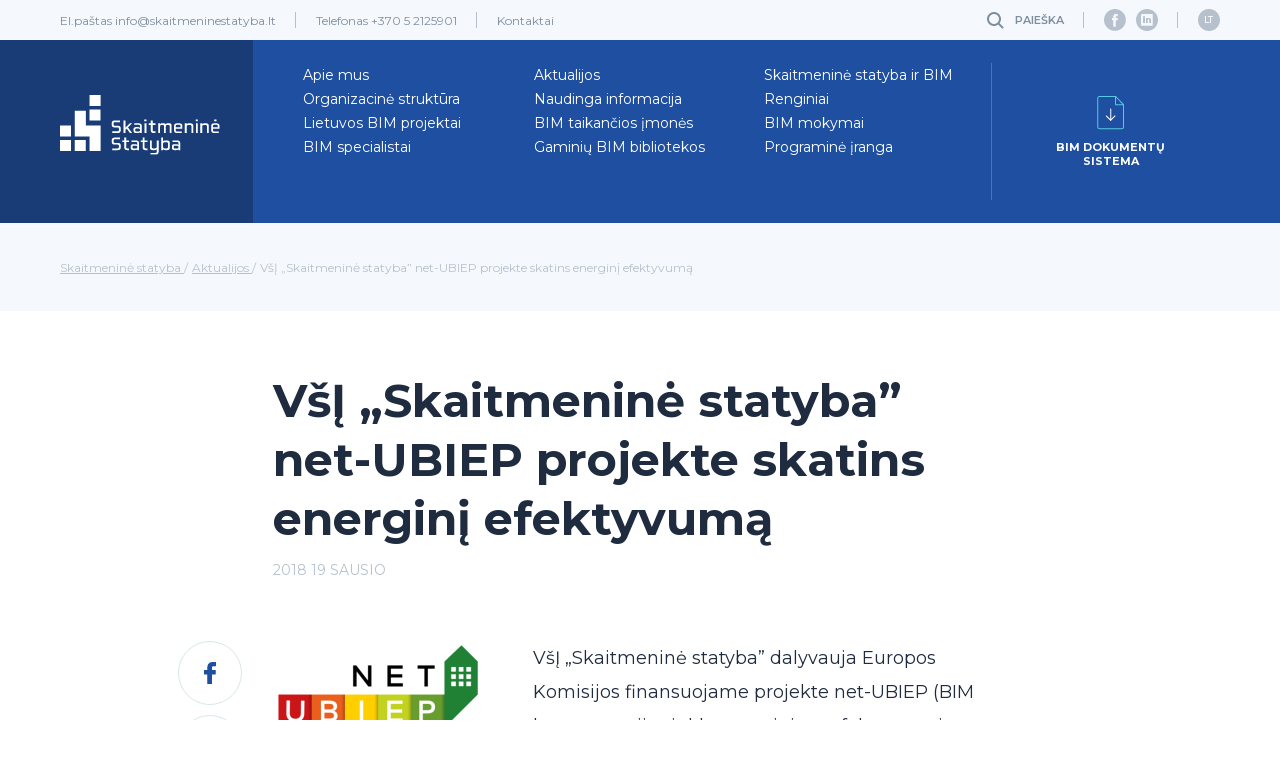

--- FILE ---
content_type: text/html; charset=UTF-8
request_url: https://skaitmeninestatyba.lt/aktualijos/vsi-skaitmenine-statyba-net-ubiep-projekte-skatins-energini-efektyvuma/
body_size: 13255
content:


<!DOCTYPE html>
<html class="no-js" lang="en">
    <head>
        <meta http-equiv="Content-Type" content="text/html; charset=UTF-8" />
        <meta name="generator" content="WordPress 6.9" />
        <meta name="viewport" content="width=device-width, initial-scale=1.0" />
        <title>Skaitmeninė statyba  &raquo; VšĮ &#8222;Skaitmeninė statyba&#8221; net-UBIEP projekte skatins energinį efektyvumą</title>
        <link rel="stylesheet" href="https://skaitmeninestatyba.lt/wp-content/themes/skaitmenine-statyba/css/bootstrap.min.css" type="text/css" media="screen" />
        <link rel="stylesheet" href="https://skaitmeninestatyba.lt/wp-content/themes/skaitmenine-statyba/css/owl.carousel.min.css" type="text/css" media="screen" />
        <link rel="stylesheet" href="https://skaitmeninestatyba.lt/wp-content/themes/skaitmenine-statyba/css/owl.theme.default.css" type="text/css" media="screen" />
        <link rel="stylesheet" href="https://skaitmeninestatyba.lt/wp-content/themes/skaitmenine-statyba/css/blueimp-gallery.min.css" type="text/css" media="screen" />
        <link rel="stylesheet" href="https://skaitmeninestatyba.lt/wp-content/themes/skaitmenine-statyba/css/style.css" type="text/css" media="screen" />
        <link rel="stylesheet" href="https://skaitmeninestatyba.lt/wp-content/themes/skaitmenine-statyba/css/new.css" type="text/css" media="screen" />
        <link rel="stylesheet" type="text/css" href="https://skaitmeninestatyba.lt/wp-content/themes/skaitmenine-statyba/style.css" />
        <link rel="shortcut icon" href="https://skaitmeninestatyba.lt/wp-content/themes/skaitmenine-statyba/favicon.ico" />
        <link rel="apple-touch-icon" sizes="57x57" href="https://skaitmeninestatyba.lt/wp-content/themes/skaitmenine-statyba/img/favi/apple-icon-57x57.png">
        <link rel="apple-touch-icon" sizes="60x60" href="https://skaitmeninestatyba.lt/wp-content/themes/skaitmenine-statyba/img/favi/apple-icon-60x60.png">
        <link rel="apple-touch-icon" sizes="72x72" href="https://skaitmeninestatyba.lt/wp-content/themes/skaitmenine-statyba/img/favi/apple-icon-72x72.png">
        <link rel="apple-touch-icon" sizes="76x76" href="https://skaitmeninestatyba.lt/wp-content/themes/skaitmenine-statyba/img/favi/apple-icon-76x76.png">
        <link rel="apple-touch-icon" sizes="114x114" href="https://skaitmeninestatyba.lt/wp-content/themes/skaitmenine-statyba/img/favi/apple-icon-114x114.png">
        <link rel="apple-touch-icon" sizes="120x120" href="https://skaitmeninestatyba.lt/wp-content/themes/skaitmenine-statyba/img/favi/apple-icon-120x120.png">
        <link rel="apple-touch-icon" sizes="144x144" href="https://skaitmeninestatyba.lt/wp-content/themes/skaitmenine-statyba/img/favi/apple-icon-144x144.png">
        <link rel="apple-touch-icon" sizes="152x152" href="https://skaitmeninestatyba.lt/wp-content/themes/skaitmenine-statyba/img/favi/apple-icon-152x152.png">
        <link rel="apple-touch-icon" sizes="180x180" href="https://skaitmeninestatyba.lt/wp-content/themes/skaitmenine-statyba/img/favi/apple-icon-180x180.png">
        <link rel="icon" type="image/png" sizes="192x192"  href="https://skaitmeninestatyba.lt/wp-content/themes/skaitmenine-statyba/img/favi/android-icon-192x192.png">
        <link rel="icon" type="image/png" sizes="32x32" href="https://skaitmeninestatyba.lt/wp-content/themes/skaitmenine-statyba/img/favi/favicon-32x32.png">
        <link rel="icon" type="image/png" sizes="96x96" href="https://skaitmeninestatyba.lt/wp-content/themes/skaitmenine-statyba/img/favi/favicon-96x96.png">
        <link rel="icon" type="image/png" sizes="16x16" href="https://skaitmeninestatyba.lt/wp-content/themes/skaitmenine-statyba/img/favi/favicon-16x16.png">
		<meta name="verify-paysera" content="dedd97cbf458d35dc7005103afdca732">
        <link href="https://fonts.googleapis.com/css?family=Montserrat:300,400,500,600,700&amp;subset=latin-ext" rel="stylesheet">
        <meta name='robots' content='max-image-preview:large' />
<link rel="alternate" hreflang="lt-lt" href="https://skaitmeninestatyba.lt/aktualijos/vsi-skaitmenine-statyba-net-ubiep-projekte-skatins-energini-efektyvuma/" />
<link rel="alternate" hreflang="x-default" href="https://skaitmeninestatyba.lt/aktualijos/vsi-skaitmenine-statyba-net-ubiep-projekte-skatins-energini-efektyvuma/" />
<link rel="alternate" title="oEmbed (JSON)" type="application/json+oembed" href="https://skaitmeninestatyba.lt/wp-json/oembed/1.0/embed?url=https%3A%2F%2Fskaitmeninestatyba.lt%2Faktualijos%2Fvsi-skaitmenine-statyba-net-ubiep-projekte-skatins-energini-efektyvuma%2F" />
<link rel="alternate" title="oEmbed (XML)" type="text/xml+oembed" href="https://skaitmeninestatyba.lt/wp-json/oembed/1.0/embed?url=https%3A%2F%2Fskaitmeninestatyba.lt%2Faktualijos%2Fvsi-skaitmenine-statyba-net-ubiep-projekte-skatins-energini-efektyvuma%2F&#038;format=xml" />
<style id='wp-img-auto-sizes-contain-inline-css' type='text/css'>
img:is([sizes=auto i],[sizes^="auto," i]){contain-intrinsic-size:3000px 1500px}
/*# sourceURL=wp-img-auto-sizes-contain-inline-css */
</style>
<style id='wp-emoji-styles-inline-css' type='text/css'>

	img.wp-smiley, img.emoji {
		display: inline !important;
		border: none !important;
		box-shadow: none !important;
		height: 1em !important;
		width: 1em !important;
		margin: 0 0.07em !important;
		vertical-align: -0.1em !important;
		background: none !important;
		padding: 0 !important;
	}
/*# sourceURL=wp-emoji-styles-inline-css */
</style>
<link rel='stylesheet' id='wp-block-library-css' href='https://skaitmeninestatyba.lt/wp-includes/css/dist/block-library/style.min.css?ver=6.9' type='text/css' media='all' />
<link rel='stylesheet' id='wc-blocks-style-css' href='https://skaitmeninestatyba.lt/wp-content/plugins/woocommerce/assets/client/blocks/wc-blocks.css?ver=wc-10.4.3' type='text/css' media='all' />
<style id='global-styles-inline-css' type='text/css'>
:root{--wp--preset--aspect-ratio--square: 1;--wp--preset--aspect-ratio--4-3: 4/3;--wp--preset--aspect-ratio--3-4: 3/4;--wp--preset--aspect-ratio--3-2: 3/2;--wp--preset--aspect-ratio--2-3: 2/3;--wp--preset--aspect-ratio--16-9: 16/9;--wp--preset--aspect-ratio--9-16: 9/16;--wp--preset--color--black: #000000;--wp--preset--color--cyan-bluish-gray: #abb8c3;--wp--preset--color--white: #ffffff;--wp--preset--color--pale-pink: #f78da7;--wp--preset--color--vivid-red: #cf2e2e;--wp--preset--color--luminous-vivid-orange: #ff6900;--wp--preset--color--luminous-vivid-amber: #fcb900;--wp--preset--color--light-green-cyan: #7bdcb5;--wp--preset--color--vivid-green-cyan: #00d084;--wp--preset--color--pale-cyan-blue: #8ed1fc;--wp--preset--color--vivid-cyan-blue: #0693e3;--wp--preset--color--vivid-purple: #9b51e0;--wp--preset--gradient--vivid-cyan-blue-to-vivid-purple: linear-gradient(135deg,rgb(6,147,227) 0%,rgb(155,81,224) 100%);--wp--preset--gradient--light-green-cyan-to-vivid-green-cyan: linear-gradient(135deg,rgb(122,220,180) 0%,rgb(0,208,130) 100%);--wp--preset--gradient--luminous-vivid-amber-to-luminous-vivid-orange: linear-gradient(135deg,rgb(252,185,0) 0%,rgb(255,105,0) 100%);--wp--preset--gradient--luminous-vivid-orange-to-vivid-red: linear-gradient(135deg,rgb(255,105,0) 0%,rgb(207,46,46) 100%);--wp--preset--gradient--very-light-gray-to-cyan-bluish-gray: linear-gradient(135deg,rgb(238,238,238) 0%,rgb(169,184,195) 100%);--wp--preset--gradient--cool-to-warm-spectrum: linear-gradient(135deg,rgb(74,234,220) 0%,rgb(151,120,209) 20%,rgb(207,42,186) 40%,rgb(238,44,130) 60%,rgb(251,105,98) 80%,rgb(254,248,76) 100%);--wp--preset--gradient--blush-light-purple: linear-gradient(135deg,rgb(255,206,236) 0%,rgb(152,150,240) 100%);--wp--preset--gradient--blush-bordeaux: linear-gradient(135deg,rgb(254,205,165) 0%,rgb(254,45,45) 50%,rgb(107,0,62) 100%);--wp--preset--gradient--luminous-dusk: linear-gradient(135deg,rgb(255,203,112) 0%,rgb(199,81,192) 50%,rgb(65,88,208) 100%);--wp--preset--gradient--pale-ocean: linear-gradient(135deg,rgb(255,245,203) 0%,rgb(182,227,212) 50%,rgb(51,167,181) 100%);--wp--preset--gradient--electric-grass: linear-gradient(135deg,rgb(202,248,128) 0%,rgb(113,206,126) 100%);--wp--preset--gradient--midnight: linear-gradient(135deg,rgb(2,3,129) 0%,rgb(40,116,252) 100%);--wp--preset--font-size--small: 13px;--wp--preset--font-size--medium: 20px;--wp--preset--font-size--large: 36px;--wp--preset--font-size--x-large: 42px;--wp--preset--spacing--20: 0.44rem;--wp--preset--spacing--30: 0.67rem;--wp--preset--spacing--40: 1rem;--wp--preset--spacing--50: 1.5rem;--wp--preset--spacing--60: 2.25rem;--wp--preset--spacing--70: 3.38rem;--wp--preset--spacing--80: 5.06rem;--wp--preset--shadow--natural: 6px 6px 9px rgba(0, 0, 0, 0.2);--wp--preset--shadow--deep: 12px 12px 50px rgba(0, 0, 0, 0.4);--wp--preset--shadow--sharp: 6px 6px 0px rgba(0, 0, 0, 0.2);--wp--preset--shadow--outlined: 6px 6px 0px -3px rgb(255, 255, 255), 6px 6px rgb(0, 0, 0);--wp--preset--shadow--crisp: 6px 6px 0px rgb(0, 0, 0);}:where(.is-layout-flex){gap: 0.5em;}:where(.is-layout-grid){gap: 0.5em;}body .is-layout-flex{display: flex;}.is-layout-flex{flex-wrap: wrap;align-items: center;}.is-layout-flex > :is(*, div){margin: 0;}body .is-layout-grid{display: grid;}.is-layout-grid > :is(*, div){margin: 0;}:where(.wp-block-columns.is-layout-flex){gap: 2em;}:where(.wp-block-columns.is-layout-grid){gap: 2em;}:where(.wp-block-post-template.is-layout-flex){gap: 1.25em;}:where(.wp-block-post-template.is-layout-grid){gap: 1.25em;}.has-black-color{color: var(--wp--preset--color--black) !important;}.has-cyan-bluish-gray-color{color: var(--wp--preset--color--cyan-bluish-gray) !important;}.has-white-color{color: var(--wp--preset--color--white) !important;}.has-pale-pink-color{color: var(--wp--preset--color--pale-pink) !important;}.has-vivid-red-color{color: var(--wp--preset--color--vivid-red) !important;}.has-luminous-vivid-orange-color{color: var(--wp--preset--color--luminous-vivid-orange) !important;}.has-luminous-vivid-amber-color{color: var(--wp--preset--color--luminous-vivid-amber) !important;}.has-light-green-cyan-color{color: var(--wp--preset--color--light-green-cyan) !important;}.has-vivid-green-cyan-color{color: var(--wp--preset--color--vivid-green-cyan) !important;}.has-pale-cyan-blue-color{color: var(--wp--preset--color--pale-cyan-blue) !important;}.has-vivid-cyan-blue-color{color: var(--wp--preset--color--vivid-cyan-blue) !important;}.has-vivid-purple-color{color: var(--wp--preset--color--vivid-purple) !important;}.has-black-background-color{background-color: var(--wp--preset--color--black) !important;}.has-cyan-bluish-gray-background-color{background-color: var(--wp--preset--color--cyan-bluish-gray) !important;}.has-white-background-color{background-color: var(--wp--preset--color--white) !important;}.has-pale-pink-background-color{background-color: var(--wp--preset--color--pale-pink) !important;}.has-vivid-red-background-color{background-color: var(--wp--preset--color--vivid-red) !important;}.has-luminous-vivid-orange-background-color{background-color: var(--wp--preset--color--luminous-vivid-orange) !important;}.has-luminous-vivid-amber-background-color{background-color: var(--wp--preset--color--luminous-vivid-amber) !important;}.has-light-green-cyan-background-color{background-color: var(--wp--preset--color--light-green-cyan) !important;}.has-vivid-green-cyan-background-color{background-color: var(--wp--preset--color--vivid-green-cyan) !important;}.has-pale-cyan-blue-background-color{background-color: var(--wp--preset--color--pale-cyan-blue) !important;}.has-vivid-cyan-blue-background-color{background-color: var(--wp--preset--color--vivid-cyan-blue) !important;}.has-vivid-purple-background-color{background-color: var(--wp--preset--color--vivid-purple) !important;}.has-black-border-color{border-color: var(--wp--preset--color--black) !important;}.has-cyan-bluish-gray-border-color{border-color: var(--wp--preset--color--cyan-bluish-gray) !important;}.has-white-border-color{border-color: var(--wp--preset--color--white) !important;}.has-pale-pink-border-color{border-color: var(--wp--preset--color--pale-pink) !important;}.has-vivid-red-border-color{border-color: var(--wp--preset--color--vivid-red) !important;}.has-luminous-vivid-orange-border-color{border-color: var(--wp--preset--color--luminous-vivid-orange) !important;}.has-luminous-vivid-amber-border-color{border-color: var(--wp--preset--color--luminous-vivid-amber) !important;}.has-light-green-cyan-border-color{border-color: var(--wp--preset--color--light-green-cyan) !important;}.has-vivid-green-cyan-border-color{border-color: var(--wp--preset--color--vivid-green-cyan) !important;}.has-pale-cyan-blue-border-color{border-color: var(--wp--preset--color--pale-cyan-blue) !important;}.has-vivid-cyan-blue-border-color{border-color: var(--wp--preset--color--vivid-cyan-blue) !important;}.has-vivid-purple-border-color{border-color: var(--wp--preset--color--vivid-purple) !important;}.has-vivid-cyan-blue-to-vivid-purple-gradient-background{background: var(--wp--preset--gradient--vivid-cyan-blue-to-vivid-purple) !important;}.has-light-green-cyan-to-vivid-green-cyan-gradient-background{background: var(--wp--preset--gradient--light-green-cyan-to-vivid-green-cyan) !important;}.has-luminous-vivid-amber-to-luminous-vivid-orange-gradient-background{background: var(--wp--preset--gradient--luminous-vivid-amber-to-luminous-vivid-orange) !important;}.has-luminous-vivid-orange-to-vivid-red-gradient-background{background: var(--wp--preset--gradient--luminous-vivid-orange-to-vivid-red) !important;}.has-very-light-gray-to-cyan-bluish-gray-gradient-background{background: var(--wp--preset--gradient--very-light-gray-to-cyan-bluish-gray) !important;}.has-cool-to-warm-spectrum-gradient-background{background: var(--wp--preset--gradient--cool-to-warm-spectrum) !important;}.has-blush-light-purple-gradient-background{background: var(--wp--preset--gradient--blush-light-purple) !important;}.has-blush-bordeaux-gradient-background{background: var(--wp--preset--gradient--blush-bordeaux) !important;}.has-luminous-dusk-gradient-background{background: var(--wp--preset--gradient--luminous-dusk) !important;}.has-pale-ocean-gradient-background{background: var(--wp--preset--gradient--pale-ocean) !important;}.has-electric-grass-gradient-background{background: var(--wp--preset--gradient--electric-grass) !important;}.has-midnight-gradient-background{background: var(--wp--preset--gradient--midnight) !important;}.has-small-font-size{font-size: var(--wp--preset--font-size--small) !important;}.has-medium-font-size{font-size: var(--wp--preset--font-size--medium) !important;}.has-large-font-size{font-size: var(--wp--preset--font-size--large) !important;}.has-x-large-font-size{font-size: var(--wp--preset--font-size--x-large) !important;}
/*# sourceURL=global-styles-inline-css */
</style>

<style id='classic-theme-styles-inline-css' type='text/css'>
/*! This file is auto-generated */
.wp-block-button__link{color:#fff;background-color:#32373c;border-radius:9999px;box-shadow:none;text-decoration:none;padding:calc(.667em + 2px) calc(1.333em + 2px);font-size:1.125em}.wp-block-file__button{background:#32373c;color:#fff;text-decoration:none}
/*# sourceURL=/wp-includes/css/classic-themes.min.css */
</style>
<link rel='stylesheet' id='woof-css' href='https://skaitmeninestatyba.lt/wp-content/plugins/woocommerce-products-filter/css/front.css?ver=1.3.7.4' type='text/css' media='all' />
<style id='woof-inline-css' type='text/css'>

.woof_products_top_panel li span, .woof_products_top_panel2 li span{background: url(https://skaitmeninestatyba.lt/wp-content/plugins/woocommerce-products-filter/img/delete.png);background-size: 14px 14px;background-repeat: no-repeat;background-position: right;}
.woof_edit_view{
                    display: none;
                }
.woof_container_inner h4,
h3.toggle-next.open {
    font-size: 12px;
    font-weight: bold;
    color: #b6c1cd;
    margin-bottom: 14px;
    text-transform: uppercase;
}

.irs-with-grid .irs-grid {
    display: none;
}
.woof_container_inner {
    padding-bottom: 20px;
    margin-bottom: 20px;
    border-bottom: 1px solid #d8e7ea;
}

.woof_list li {
    margin: 0 0px 3px 0px !important;
    padding: 0 0 0px 0 !important;
}


.woof_list input[type=checkbox], 
.woof_list input[type=radio] {
    display: none  ; 
}
.woof_list label {
    width: 100%;
    padding-left: 30px;
    line-height: 1.6;
    font-size: 14px;
    color: #1f2b3f;
    position: relative;
    padding-top: 0px;
    padding-bottom: 0px;
}
.woof_checkbox_label {
    margin-left: 0px;
}

.woof_checkbox_label_selected {
    font-weight: normal;
}
/*# sourceURL=woof-inline-css */
</style>
<link rel='stylesheet' id='chosen-drop-down-css' href='https://skaitmeninestatyba.lt/wp-content/plugins/woocommerce-products-filter/js/chosen/chosen.min.css?ver=1.3.7.4' type='text/css' media='all' />
<link rel='stylesheet' id='woof_by_author_html_items-css' href='https://skaitmeninestatyba.lt/wp-content/plugins/woocommerce-products-filter/ext/by_author/css/by_author.css?ver=1.3.7.4' type='text/css' media='all' />
<link rel='stylesheet' id='woof_by_instock_html_items-css' href='https://skaitmeninestatyba.lt/wp-content/plugins/woocommerce-products-filter/ext/by_instock/css/by_instock.css?ver=1.3.7.4' type='text/css' media='all' />
<link rel='stylesheet' id='woof_by_onsales_html_items-css' href='https://skaitmeninestatyba.lt/wp-content/plugins/woocommerce-products-filter/ext/by_onsales/css/by_onsales.css?ver=1.3.7.4' type='text/css' media='all' />
<link rel='stylesheet' id='woof_by_text_html_items-css' href='https://skaitmeninestatyba.lt/wp-content/plugins/woocommerce-products-filter/ext/by_text/assets/css/front.css?ver=1.3.7.4' type='text/css' media='all' />
<link rel='stylesheet' id='woof_label_html_items-css' href='https://skaitmeninestatyba.lt/wp-content/plugins/woocommerce-products-filter/ext/label/css/html_types/label.css?ver=1.3.7.4' type='text/css' media='all' />
<link rel='stylesheet' id='woof_select_radio_check_html_items-css' href='https://skaitmeninestatyba.lt/wp-content/plugins/woocommerce-products-filter/ext/select_radio_check/css/html_types/select_radio_check.css?ver=1.3.7.4' type='text/css' media='all' />
<link rel='stylesheet' id='woof_sd_html_items_checkbox-css' href='https://skaitmeninestatyba.lt/wp-content/plugins/woocommerce-products-filter/ext/smart_designer/css/elements/checkbox.css?ver=1.3.7.4' type='text/css' media='all' />
<link rel='stylesheet' id='woof_sd_html_items_radio-css' href='https://skaitmeninestatyba.lt/wp-content/plugins/woocommerce-products-filter/ext/smart_designer/css/elements/radio.css?ver=1.3.7.4' type='text/css' media='all' />
<link rel='stylesheet' id='woof_sd_html_items_switcher-css' href='https://skaitmeninestatyba.lt/wp-content/plugins/woocommerce-products-filter/ext/smart_designer/css/elements/switcher.css?ver=1.3.7.4' type='text/css' media='all' />
<link rel='stylesheet' id='woof_sd_html_items_color-css' href='https://skaitmeninestatyba.lt/wp-content/plugins/woocommerce-products-filter/ext/smart_designer/css/elements/color.css?ver=1.3.7.4' type='text/css' media='all' />
<link rel='stylesheet' id='woof_sd_html_items_tooltip-css' href='https://skaitmeninestatyba.lt/wp-content/plugins/woocommerce-products-filter/ext/smart_designer/css/tooltip.css?ver=1.3.7.4' type='text/css' media='all' />
<link rel='stylesheet' id='woof_sd_html_items_front-css' href='https://skaitmeninestatyba.lt/wp-content/plugins/woocommerce-products-filter/ext/smart_designer/css/front.css?ver=1.3.7.4' type='text/css' media='all' />
<link rel='stylesheet' id='woof-switcher23-css' href='https://skaitmeninestatyba.lt/wp-content/plugins/woocommerce-products-filter/css/switcher.css?ver=1.3.7.4' type='text/css' media='all' />
<link rel='stylesheet' id='woocommerce-layout-css' href='https://skaitmeninestatyba.lt/wp-content/plugins/woocommerce/assets/css/woocommerce-layout.css?ver=10.4.3' type='text/css' media='all' />
<link rel='stylesheet' id='woocommerce-smallscreen-css' href='https://skaitmeninestatyba.lt/wp-content/plugins/woocommerce/assets/css/woocommerce-smallscreen.css?ver=10.4.3' type='text/css' media='only screen and (max-width: 768px)' />
<link rel='stylesheet' id='woocommerce-general-css' href='https://skaitmeninestatyba.lt/wp-content/plugins/woocommerce/assets/css/woocommerce.css?ver=10.4.3' type='text/css' media='all' />
<style id='woocommerce-inline-inline-css' type='text/css'>
.woocommerce form .form-row .required { visibility: visible; }
/*# sourceURL=woocommerce-inline-inline-css */
</style>
<link rel='stylesheet' id='wc-memberships-frontend-css' href='https://skaitmeninestatyba.lt/wp-content/plugins/woocommerce-memberships/assets/css/frontend/wc-memberships-frontend.min.css?ver=1.9.3' type='text/css' media='all' />
<link rel='stylesheet' id='tablepress-default-css' href='https://skaitmeninestatyba.lt/wp-content/plugins/tablepress/css/build/default.css?ver=3.2.6' type='text/css' media='all' />
<link rel='stylesheet' id='__EPYT__style-css' href='https://skaitmeninestatyba.lt/wp-content/plugins/youtube-embed-plus/styles/ytprefs.min.css?ver=14.2.4' type='text/css' media='all' />
<style id='__EPYT__style-inline-css' type='text/css'>

                .epyt-gallery-thumb {
                        width: 33.333%;
                }
                
/*# sourceURL=__EPYT__style-inline-css */
</style>
<script type="text/javascript" id="woof-husky-js-extra">
/* <![CDATA[ */
var woof_husky_txt = {"ajax_url":"https://skaitmeninestatyba.lt/wp-admin/admin-ajax.php","plugin_uri":"https://skaitmeninestatyba.lt/wp-content/plugins/woocommerce-products-filter/ext/by_text/","loader":"https://skaitmeninestatyba.lt/wp-content/plugins/woocommerce-products-filter/ext/by_text/assets/img/ajax-loader.gif","not_found":"Nieko nerasta!","prev":"Ankstesnis","next":"Sekantis","site_link":"https://skaitmeninestatyba.lt","default_data":{"placeholder":"","behavior":"title","search_by_full_word":0,"autocomplete":1,"how_to_open_links":0,"taxonomy_compatibility":0,"sku_compatibility":0,"custom_fields":"","search_desc_variant":0,"view_text_length":10,"min_symbols":3,"max_posts":10,"image":"","notes_for_customer":"","template":"default","max_open_height":300,"page":0}};
//# sourceURL=woof-husky-js-extra
/* ]]> */
</script>
<script type="text/javascript" src="https://skaitmeninestatyba.lt/wp-content/plugins/woocommerce-products-filter/ext/by_text/assets/js/husky.js?ver=1.3.7.4" id="woof-husky-js"></script>
<script type="text/javascript" src="https://skaitmeninestatyba.lt/wp-includes/js/jquery/jquery.min.js?ver=3.7.1" id="jquery-core-js"></script>
<script type="text/javascript" src="https://skaitmeninestatyba.lt/wp-includes/js/jquery/jquery-migrate.min.js?ver=3.4.1" id="jquery-migrate-js"></script>
<script type="text/javascript" src="https://skaitmeninestatyba.lt/wp-content/plugins/woocommerce/assets/js/jquery-blockui/jquery.blockUI.min.js?ver=2.7.0-wc.10.4.3" id="wc-jquery-blockui-js" defer="defer" data-wp-strategy="defer"></script>
<script type="text/javascript" id="wc-add-to-cart-js-extra">
/* <![CDATA[ */
var wc_add_to_cart_params = {"ajax_url":"/wp-admin/admin-ajax.php","wc_ajax_url":"/?wc-ajax=%%endpoint%%","i18n_view_cart":"Krep\u0161elis","cart_url":"https://skaitmeninestatyba.lt/cart/","is_cart":"","cart_redirect_after_add":"no"};
//# sourceURL=wc-add-to-cart-js-extra
/* ]]> */
</script>
<script type="text/javascript" src="https://skaitmeninestatyba.lt/wp-content/plugins/woocommerce/assets/js/frontend/add-to-cart.min.js?ver=10.4.3" id="wc-add-to-cart-js" defer="defer" data-wp-strategy="defer"></script>
<script type="text/javascript" src="https://skaitmeninestatyba.lt/wp-content/plugins/woocommerce/assets/js/js-cookie/js.cookie.min.js?ver=2.1.4-wc.10.4.3" id="wc-js-cookie-js" defer="defer" data-wp-strategy="defer"></script>
<script type="text/javascript" id="woocommerce-js-extra">
/* <![CDATA[ */
var woocommerce_params = {"ajax_url":"/wp-admin/admin-ajax.php","wc_ajax_url":"/?wc-ajax=%%endpoint%%","i18n_password_show":"Rodyti slapta\u017eod\u012f","i18n_password_hide":"Sl\u0117pti slapta\u017eod\u012f"};
//# sourceURL=woocommerce-js-extra
/* ]]> */
</script>
<script type="text/javascript" src="https://skaitmeninestatyba.lt/wp-content/plugins/woocommerce/assets/js/frontend/woocommerce.min.js?ver=10.4.3" id="woocommerce-js" defer="defer" data-wp-strategy="defer"></script>
<script type="text/javascript" id="__ytprefs__-js-extra">
/* <![CDATA[ */
var _EPYT_ = {"ajaxurl":"https://skaitmeninestatyba.lt/wp-admin/admin-ajax.php","security":"016a81cd6b","gallery_scrolloffset":"20","eppathtoscripts":"https://skaitmeninestatyba.lt/wp-content/plugins/youtube-embed-plus/scripts/","eppath":"https://skaitmeninestatyba.lt/wp-content/plugins/youtube-embed-plus/","epresponsiveselector":"[\"iframe.__youtube_prefs_widget__\"]","epdovol":"1","version":"14.2.4","evselector":"iframe.__youtube_prefs__[src], iframe[src*=\"youtube.com/embed/\"], iframe[src*=\"youtube-nocookie.com/embed/\"]","ajax_compat":"","maxres_facade":"eager","ytapi_load":"light","pause_others":"","stopMobileBuffer":"1","facade_mode":"","not_live_on_channel":""};
//# sourceURL=__ytprefs__-js-extra
/* ]]> */
</script>
<script type="text/javascript" src="https://skaitmeninestatyba.lt/wp-content/plugins/youtube-embed-plus/scripts/ytprefs.min.js?ver=14.2.4" id="__ytprefs__-js"></script>
<link rel="https://api.w.org/" href="https://skaitmeninestatyba.lt/wp-json/" /><link rel="EditURI" type="application/rsd+xml" title="RSD" href="https://skaitmeninestatyba.lt/xmlrpc.php?rsd" />
<meta name="generator" content="WordPress 6.9" />
<meta name="generator" content="WooCommerce 10.4.3" />
<link rel="canonical" href="https://skaitmeninestatyba.lt/aktualijos/vsi-skaitmenine-statyba-net-ubiep-projekte-skatins-energini-efektyvuma/" />
<link rel='shortlink' href='https://skaitmeninestatyba.lt/?p=1532' />
<meta name="generator" content="WPML ver:4.8.6 stt:1,33;" />
	<noscript><style>.woocommerce-product-gallery{ opacity: 1 !important; }</style></noscript>
	

<script>
    (function (i, s, o, g, r, a, m) {
      i['GoogleAnalyticsObject'] = r;
      i[r] = i[r] || function () {
          (i[r].q = i[r].q || []).push(arguments)
      }, i[r].l = 1 * new Date();
      a = s.createElement(o),
          m = s.getElementsByTagName(o)[0];
      a.async = 1;
      a.src = g;
      m.parentNode.insertBefore(a, m)
  })
  (window, document, 'script', '//www.google-analytics.com/analytics.js', 'ga');
  ga('create', 'UA-49086960-2', 'auto', {
      'siteSpeedSampleRate': '1'   });
    ga('send', 'pageview');
  </script> 
    <link rel='stylesheet' id='woof_sections_style-css' href='https://skaitmeninestatyba.lt/wp-content/plugins/woocommerce-products-filter/ext/sections/css/sections.css?ver=1.3.7.4' type='text/css' media='all' />
<link rel='stylesheet' id='woof_tooltip-css-css' href='https://skaitmeninestatyba.lt/wp-content/plugins/woocommerce-products-filter/js/tooltip/css/tooltipster.bundle.min.css?ver=1.3.7.4' type='text/css' media='all' />
<link rel='stylesheet' id='woof_tooltip-css-noir-css' href='https://skaitmeninestatyba.lt/wp-content/plugins/woocommerce-products-filter/js/tooltip/css/plugins/tooltipster/sideTip/themes/tooltipster-sideTip-noir.min.css?ver=1.3.7.4' type='text/css' media='all' />
<link rel='stylesheet' id='ion.range-slider-css' href='https://skaitmeninestatyba.lt/wp-content/plugins/woocommerce-products-filter/js/ion.range-slider/css/ion.rangeSlider.css?ver=1.3.7.4' type='text/css' media='all' />
<link rel='stylesheet' id='woof-front-builder-css-css' href='https://skaitmeninestatyba.lt/wp-content/plugins/woocommerce-products-filter/ext/front_builder/css/front-builder.css?ver=1.3.7.4' type='text/css' media='all' />
<link rel='stylesheet' id='woof-slideout-tab-css-css' href='https://skaitmeninestatyba.lt/wp-content/plugins/woocommerce-products-filter/ext/slideout/css/jquery.tabSlideOut.css?ver=1.3.7.4' type='text/css' media='all' />
<link rel='stylesheet' id='woof-slideout-css-css' href='https://skaitmeninestatyba.lt/wp-content/plugins/woocommerce-products-filter/ext/slideout/css/slideout.css?ver=1.3.7.4' type='text/css' media='all' />
</head>
    <body class="wp-singular aktualijos-template-default single single-aktualijos postid-1532 wp-theme-skaitmenine-statyba theme-skaitmenine-statyba woocommerce-no-js" >

        <div class="to-top">
            <a href="#top">
                <span>
                    Į viršų                </span>
            </a>
        </div>
        <div class="header-top">
            <div class="container">
                <div class="row">
                    <div class="col-xs-12">
                        <div class="col-xs-7 nopad header-top-left">
                            <ul>
                                <li>
                                    El.paštas <a href="mailto:info@skaitmeninestatyba.lt">info@skaitmeninestatyba.lt</a>
                                </li>
                                <li>
                                    Telefonas <a href="tel:+370 5 2125901">+370 5 2125901</a>
                                </li>
                                <li>
                                    <a href="https://skaitmeninestatyba.lt/aktualijos/vsi-skaitmenine-statyba-net-ubiep-projekte-skatins-energini-efektyvuma/">Kontaktai</a>
                                </li>
                            </ul>
                        </div>
                        <div class="col-xs-5 nopadright header-top-right text-right">
                            <ul>
                                <li>
                                    <a class="trigger-search">Paieška</a>
                                </li>
                                <li>
                                    <ul>
                                        <li>
                                            <a href="https://www.facebook.com/skst.lt/" class="social-fb"></a>
                                        </li>
                                        <li>
                                            <a href="https://www.linkedin.com/company/skst/" class="social-in"></a>
                                        </li>
                                    </ul>
                                </li>
                                <li>
                                                                        <!-- <a href="">
                                        <span class="lang">EN</span>
                                        About us
                                    </a> -->
									
<div class="wpml-ls-statics-shortcode_actions wpml-ls wpml-ls-legacy-list-horizontal">
	<ul role="menu"><li class="wpml-ls-slot-shortcode_actions wpml-ls-item wpml-ls-item-lt wpml-ls-current-language wpml-ls-first-item wpml-ls-last-item wpml-ls-item-legacy-list-horizontal" role="none">
				<a href="https://skaitmeninestatyba.lt/aktualijos/vsi-skaitmenine-statyba-net-ubiep-projekte-skatins-energini-efektyvuma/" class="wpml-ls-link" role="menuitem" >
                    <span class="wpml-ls-native" role="menuitem">LT</span></a>
			</li></ul>
</div>
                                </li>
                            </ul>
                        </div>
                        <div class="col-xs-12 search-block text-center">
                            <form method="get" id="searchform" action="https://skaitmeninestatyba.lt/">
    <input type="submit" id="searchsubmit" value=" "/>
    <input type="text" class="field" name="s" id="s" placeholder="Paieška" />
    <a class="search-close"></a>
</form>                        </div>
                    </div>
                </div>
            </div>
        </div>

        <div class="header-main">
            <div class="container">
                <div class="col-xs-12 nopad  header-main">
                    <div class="col-xs-4 col-sm-3 col-md-2 logo nopad">
                        <a href="https://skaitmeninestatyba.lt">
                            <img src="https://skaitmeninestatyba.lt/wp-content/themes/skaitmenine-statyba/svg/logo.svg">
                        </a>
                    </div>
					<div class="col-xs-4 col-sm-3 col-md-2  nopad">
                        </a>
                    </div>
                    <div class="col-xs-8 col-sm-9 col-md-10 nopad main-header-right">
                        <div class="col-xs-9 nopad main-nav">
                            <div class="menu-main-menu-container"><ul id="menu-main-menu" class="nav-hold"><li id="menu-item-461" class="menu-item menu-item-type-post_type menu-item-object-page menu-item-461"><a href="https://skaitmeninestatyba.lt/apie-mus/">Apie mus</a></li>
<li id="menu-item-341" class="menu-item menu-item-type-custom menu-item-object-custom menu-item-341"><a href="https://skaitmeninestatyba.lt/aktualijos">Aktualijos</a></li>
<li id="menu-item-342" class="menu-item menu-item-type-custom menu-item-object-custom menu-item-342"><a href="https://skaitmeninestatyba.lt/bim">Skaitmeninė statyba ir BIM</a></li>
<li id="menu-item-6139" class="menu-item menu-item-type-post_type menu-item-object-page menu-item-6139"><a href="https://skaitmeninestatyba.lt/organizacine-struktura/">Organizacinė struktūra</a></li>
<li id="menu-item-112" class="menu-item menu-item-type-post_type menu-item-object-page menu-item-112"><a href="https://skaitmeninestatyba.lt/naudinga-informacija/">Naudinga informacija</a></li>
<li id="menu-item-344" class="menu-item menu-item-type-custom menu-item-object-custom menu-item-344"><a href="https://skaitmeninestatyba.lt/renginiai">Renginiai</a></li>
<li id="menu-item-345" class="menu-item menu-item-type-custom menu-item-object-custom menu-item-345"><a href="https://skaitmeninestatyba.lt/projektai">Lietuvos BIM projektai</a></li>
<li id="menu-item-346" class="menu-item menu-item-type-custom menu-item-object-custom menu-item-346"><a href="https://skaitmeninestatyba.lt/imones">BIM taikančios įmonės</a></li>
<li id="menu-item-343" class="menu-item menu-item-type-custom menu-item-object-custom menu-item-343"><a href="https://skaitmeninestatyba.lt/mokymai">BIM mokymai</a></li>
<li id="menu-item-563" class="menu-item menu-item-type-post_type menu-item-object-page menu-item-563"><a href="https://skaitmeninestatyba.lt/specialistai/">BIM specialistai</a></li>
<li id="menu-item-2078" class="menu-item menu-item-type-post_type menu-item-object-page menu-item-2078"><a href="https://skaitmeninestatyba.lt/gaminiu-bim-bibliotekos/">Gaminių BIM bibliotekos</a></li>
<li id="menu-item-2413" class="menu-item menu-item-type-post_type menu-item-object-page menu-item-2413"><a href="https://skaitmeninestatyba.lt/programine-iranga/">Programinė įranga</a></li>
</ul></div>                        </div>
                        <div class="col-xs-3 nopad main-nav-docs text-center">
                            <a href="https://skaitmeninestatyba.lt/parduotuve/">
                                <img src="https://skaitmeninestatyba.lt/wp-content/themes/skaitmenine-statyba/svg/icon-bim-docs.svg"><br>
                                BIM dokumentų<br>sistema                            </a>
                        </div>
                    </div>
                    <div class="col-xs-8 nopad text-right nav-trigger">
                        <div class="hamburger hamburger--squeeze js-hamburger">
                            <div class="hamburger-box">
                                <div class="hamburger-inner"></div>
                            </div>
                        </div>
                    </div>
                </div>
            </div>

            <div class="mob-nav-hold">
                <div class="col-xs-12 mob-nav">
                    <div class="menu-main-menu-container"><ul id="menu-main-menu-1" class="nav-hold"><li class="menu-item menu-item-type-post_type menu-item-object-page menu-item-461"><a href="https://skaitmeninestatyba.lt/apie-mus/">Apie mus</a></li>
<li class="menu-item menu-item-type-custom menu-item-object-custom menu-item-341"><a href="https://skaitmeninestatyba.lt/aktualijos">Aktualijos</a></li>
<li class="menu-item menu-item-type-custom menu-item-object-custom menu-item-342"><a href="https://skaitmeninestatyba.lt/bim">Skaitmeninė statyba ir BIM</a></li>
<li class="menu-item menu-item-type-post_type menu-item-object-page menu-item-6139"><a href="https://skaitmeninestatyba.lt/organizacine-struktura/">Organizacinė struktūra</a></li>
<li class="menu-item menu-item-type-post_type menu-item-object-page menu-item-112"><a href="https://skaitmeninestatyba.lt/naudinga-informacija/">Naudinga informacija</a></li>
<li class="menu-item menu-item-type-custom menu-item-object-custom menu-item-344"><a href="https://skaitmeninestatyba.lt/renginiai">Renginiai</a></li>
<li class="menu-item menu-item-type-custom menu-item-object-custom menu-item-345"><a href="https://skaitmeninestatyba.lt/projektai">Lietuvos BIM projektai</a></li>
<li class="menu-item menu-item-type-custom menu-item-object-custom menu-item-346"><a href="https://skaitmeninestatyba.lt/imones">BIM taikančios įmonės</a></li>
<li class="menu-item menu-item-type-custom menu-item-object-custom menu-item-343"><a href="https://skaitmeninestatyba.lt/mokymai">BIM mokymai</a></li>
<li class="menu-item menu-item-type-post_type menu-item-object-page menu-item-563"><a href="https://skaitmeninestatyba.lt/specialistai/">BIM specialistai</a></li>
<li class="menu-item menu-item-type-post_type menu-item-object-page menu-item-2078"><a href="https://skaitmeninestatyba.lt/gaminiu-bim-bibliotekos/">Gaminių BIM bibliotekos</a></li>
<li class="menu-item menu-item-type-post_type menu-item-object-page menu-item-2413"><a href="https://skaitmeninestatyba.lt/programine-iranga/">Programinė įranga</a></li>
</ul></div>                    <ul>
                        <li>
                            <a href="https://skaitmeninestatyba.lt/parduotuve/" class="mob-bim">BIM Dokumentų Sistema</a>
                        </li>
                    </ul>
                </div>
                <div class="col-xs-12 mob-sec-nav">
                    <div class="col-xs-12 nopad mob-nav-sec-hold">
                        <div class="col-xs-12 nopad mob-search">
                            <form method="get" id="searchform" action="https://skaitmeninestatyba.lt/">
    <input type="submit" id="searchsubmit" value=" "/>
    <input type="text" class="field" name="s" id="s" placeholder="Paieška" />
    <a class="search-close"></a>
</form>
                            <!-- <input type="text" placeholder="Paieška">
                            <button></button> -->
                        </div>
                        <div class="col-xs-12 nopadright header-top-right">
                            <ul>
                                <li>
                                    <ul>
                                        <li>
                                            <a href="https://www.facebook.com/skst.lt/"  class="social-fb"></a>
                                        </li>
                                        <li>
                                            <a href="https://www.linkedin.com/company/skst/"  class="social-in"></a>
                                        </li>
                                    </ul>
                                </li>
                                <li>
                                    
<div class="wpml-ls-statics-shortcode_actions wpml-ls wpml-ls-legacy-list-horizontal">
	<ul role="menu"><li class="wpml-ls-slot-shortcode_actions wpml-ls-item wpml-ls-item-lt wpml-ls-current-language wpml-ls-first-item wpml-ls-last-item wpml-ls-item-legacy-list-horizontal" role="none">
				<a href="https://skaitmeninestatyba.lt/aktualijos/vsi-skaitmenine-statyba-net-ubiep-projekte-skatins-energini-efektyvuma/" class="wpml-ls-link" role="menuitem" >
                    <span class="wpml-ls-native" role="menuitem">LT</span></a>
			</li></ul>
</div>
                                    <!-- <a href="#">
                                        <span class="lang">EN</span>
                                        About us
                                    </a> -->
                                </li>
                            </ul>
                        </div>
                    </div>
                    <div class="col-xs-12 nopad header-top-left">
                        <ul>
                            <li>
                                <a href="mailto:info@skaitmeninestatyba.lt">info@skaitmeninestatyba.lt</a>
                            </li>
                            <li>
                                <a href="tel:+370 5 2125901">+370 5 2125901</a>
                            </li>
                            <li>
                                <a href="<br />
<b>Warning</b>:  Attempt to read property "ID" on null in <b>/home/skaitmen/domains/skaitmeninestatyba.lt/public_html/wp-includes/link-template.php</b> on line <b>394</b><br />
<br />
<b>Warning</b>:  Attempt to read property "ID" on null in <b>/home/skaitmen/domains/skaitmeninestatyba.lt/public_html/wp-includes/link-template.php</b> on line <b>409</b><br />
https://skaitmeninestatyba.lt/vsi-skaitmenine-statyba-net-ubiep-projekte-skatins-energini-efektyvuma/">Kontaktai</a>
                            </li>
                        </ul>
                    </div>
                </div>
            </div>
        </div>
    <div class="breads-block dots">
        <div class="container">
            <div class="row">
                <div class="col-xs-12">
                    <div class="col-xs-12 nopad breads">
                        <ul>
                            <li>
                                <a href="https://skaitmeninestatyba.lt">
                                    Skaitmeninė statyba                                </a>
                            </li>
                            <li>
                                <a href="https://skaitmeninestatyba.lt/aktualijos/">
                                    Aktualijos                                </a>
                            </li>
                            <li>
                                VšĮ &#8222;Skaitmeninė statyba&#8221; net-UBIEP projekte skatins energinį efektyvumą                            </li>
                        </ul>
                    </div>
                </div>
            </div>
        </div>
    </div>

    <div class="container row-blog">
        <div class="row">
            <div class="col-xs-12 blog-content blog-inner">
                <div class="col-xs-12 nopad blog-inner-title">
                    VšĮ &#8222;Skaitmeninė statyba&#8221; net-UBIEP projekte skatins energinį efektyvumą                </div>
                <div class="col-xs-12 nopad blog-inner-date">
                    2018 19 sausio                </div>
                <div class="col-xs-12 nopad entry dots">
                    <div class="blog-socials-hold">
                        <div class="blog-socials">
                            <ul>
                                <li>
                                    <a href="http://www.facebook.com/sharer/sharer.php?u=https://skaitmeninestatyba.lt/aktualijos/vsi-skaitmenine-statyba-net-ubiep-projekte-skatins-energini-efektyvuma/">
                                        <img src="https://skaitmeninestatyba.lt/wp-content/themes/skaitmenine-statyba/svg/blog-fb.svg">
                                    </a>
                                </li>
                                <li>
                                    <a href="https://www.linkedin.com/shareArticle?mini=true&url=https://skaitmeninestatyba.lt/aktualijos/vsi-skaitmenine-statyba-net-ubiep-projekte-skatins-energini-efektyvuma/&title=VšĮ &#8222;Skaitmeninė statyba&#8221; net-UBIEP projekte skatins energinį efektyvumą&summary=&source=">
                                        <img src="https://skaitmeninestatyba.lt/wp-content/themes/skaitmenine-statyba/svg/blog-in.svg">
                                    </a>
                                </li>
                                <li>
                                    <a href="https://twitter.com/intent/tweet?text=VšĮ &#8222;Skaitmeninė statyba&#8221; net-UBIEP projekte skatins energinį efektyvumą&url=https://skaitmeninestatyba.lt/aktualijos/vsi-skaitmenine-statyba-net-ubiep-projekte-skatins-energini-efektyvuma/">
                                        <img src="https://skaitmeninestatyba.lt/wp-content/themes/skaitmenine-statyba/svg/blog-twitter.svg">
                                    </a>
                                </li>
                            </ul>
                        </div>
                    </div>
                    <p><img decoding="async" class="alignleft size-full wp-image-1528" src="https://skaitmeninestatyba.lt/wp-content/uploads/2018/01/LOGO_NET-UBIEP-uai-516x2241-e1516452816139.png" alt="" width="210" height="91" />VšĮ &#8222;Skaitmeninė statyba&#8221; dalyvauja Europos Komisijos finansuojame projekte net-UBIEP (BIM kompetencijų tinklo energiniam efektyvumui kūrimas). Lietuvai šiame projekte taip pat atstovauja Vilniaus Gedimino technikos universitetas.</p>
<p>13 partnerių iš 7 Europos valstybių (Italijos, Lietuvos, Slovakijos, Ispanijos, Nyderlandų, Estijos ir Kroatijos) kartu (tačiau pritaikant kiekvienai šaliai atskirai) rengs gaires, seminarus, pilotinius mokymus, e-mokymosi kursus ir mokymo medžiagą, kuri prisidės prie BIM kultūros, siekiant efektyvinti energijos suvartojimą pastatuose, sklaidos Europoje.</p>
<p>Plačiau apie projektą &#8211; <a href="http://www.net-ubiep.eu/lt/" target="_blank" rel="noopener">http://www.net-ubiep.eu/lt/</a></p>
<p>&nbsp;</p>
<p style="text-align: center;"><img decoding="async" class="aligncenter wp-image-1533 size-medium" src="https://skaitmeninestatyba.lt/wp-content/uploads/2018/01/ECH2020-uai-720x1121-300x47.png" alt="" width="300" height="47" srcset="https://skaitmeninestatyba.lt/wp-content/uploads/2018/01/ECH2020-uai-720x1121-300x47.png 300w, https://skaitmeninestatyba.lt/wp-content/uploads/2018/01/ECH2020-uai-720x1121-700x109.png 700w, https://skaitmeninestatyba.lt/wp-content/uploads/2018/01/ECH2020-uai-720x1121-400x62.png 400w, https://skaitmeninestatyba.lt/wp-content/uploads/2018/01/ECH2020-uai-720x1121-600x93.png 600w, https://skaitmeninestatyba.lt/wp-content/uploads/2018/01/ECH2020-uai-720x1121.png 720w" sizes="(max-width: 300px) 100vw, 300px" /></p>
<p><em>Šis projektas yra finansuojamas iš Europos Komisijos paramos lėšų. Pateikiama informacija yra tik jos autorių požiūris ir Komisija negali būti atsakinga už jokį pateiktos informacijos panaudojimą.</em></p>
<p>&nbsp;</p>
                </div>
                
                            </div>
        </div>
    </div>

    <div class="blog-others dots">
        <div class="container row-blog">
            <div class="row">
                <div class="col-xs-12">
                    <div class="col-xs-12 nopadleft col-sm-8 section-title">
                        Kitos aktualijos                    </div>
                    <div class="col-xs-12 col-sm-4 nopad text-right section-title-button">
                        <a href="https://skaitmeninestatyba.lt/aktualijos/" class="btn-blue-border">
                            Visos aktualijos                        </a>
                    </div>
                                                
                            <div class="col-xs-12 nopad blog-item">
                                <div class="col-xs-4 nopad blog-item-img" style="background:url(https://skaitmeninestatyba.lt/wp-content/uploads/2022/02/Lt-BIM_kvadratas-275x245.png) no-repeat center center">
                                </div>
                                <div class="col-xs-8 nopad blog-item-info">
                                    <div class="col-xs-12 nopad blog-item-date">
                                        2022 04 balandžio                                    </div>
                                    <div class="col-xs-12 nopad blog-item-title">
                                        Jau balandžio 12 d. – konkurso „Lietuvos BIM projektai 2022” projektų pristatymo renginys!                                    </div>
                                    <div class="col-xs-12 nopad blog-item-text">
                                        <p>Jau septintus metus iš eilės „Skaitmeninė statyba“ tęsia tradiciją ir&#8230;</p>
                                    </div>
                                    <div class="col-xs-12 nopad simple-link">
                                        <a href="https://skaitmeninestatyba.lt/aktualijos/jau-balandzio-12-d-konkurso-lietuvos-bim-projektai-2022-projektu-pristatymo-renginys/">
                                        Skaityti daugiau                                        </a>
                                    </div>
                                </div>
                            </div>
                    
                                        
                            <div class="col-xs-12 nopad blog-item">
                                <div class="col-xs-4 nopad blog-item-img" style="background:url(https://skaitmeninestatyba.lt/wp-content/uploads/2020/02/B9-p8byCQAA8I6b-275x245.jpg) no-repeat center center">
                                </div>
                                <div class="col-xs-8 nopad blog-item-info">
                                    <div class="col-xs-12 nopad blog-item-date">
                                        2020 15 vasario                                    </div>
                                    <div class="col-xs-12 nopad blog-item-title">
                                        Sveikiname su Valstybės atkūrimo diena!                                    </div>
                                    <div class="col-xs-12 nopad blog-item-text">
                                        <p>Vasario 16-oji primena mums apie visus patriotus, kurie grąžino Lietuvos&#8230;</p>
                                    </div>
                                    <div class="col-xs-12 nopad simple-link">
                                        <a href="https://skaitmeninestatyba.lt/aktualijos/sveikiname-su-valstybes-atkurimo-diena/">
                                        Skaityti daugiau                                        </a>
                                    </div>
                                </div>
                            </div>
                    
                                                        </div>
            </div>
        </div>
    </div>

        
    
    <div class="footer">
        <div class="container">
            <div class="row">
                <div class="col-xs-12 ">
                    <div class="col-xs-12 col-sm-4 nopad footer-left">
                        <div class="col-xs-12 nopad footer-logo">
                            <img src="https://skaitmeninestatyba.lt/wp-content/themes/skaitmenine-statyba/svg/logo-dark.svg">
                        </div>
                        <div class="col-xs-12 nopad copyrights">
                            <p>© 2017 VŠĮ „Skaitmeninė statyba“ - Visos teisės saugomos. Turinį kopijuoti be sutikimo draudžiama.</p>
                        </div>
                    </div>
                    <div class="col-xs-12 col-sm-8 nopad footer-nav">
                        <div class="menu-main-menu-container"><ul id="menu-main-menu-2" class="nav-hold"><li class="menu-item menu-item-type-post_type menu-item-object-page menu-item-461"><a href="https://skaitmeninestatyba.lt/apie-mus/">Apie mus</a></li>
<li class="menu-item menu-item-type-custom menu-item-object-custom menu-item-341"><a href="https://skaitmeninestatyba.lt/aktualijos">Aktualijos</a></li>
<li class="menu-item menu-item-type-custom menu-item-object-custom menu-item-342"><a href="https://skaitmeninestatyba.lt/bim">Skaitmeninė statyba ir BIM</a></li>
<li class="menu-item menu-item-type-post_type menu-item-object-page menu-item-6139"><a href="https://skaitmeninestatyba.lt/organizacine-struktura/">Organizacinė struktūra</a></li>
<li class="menu-item menu-item-type-post_type menu-item-object-page menu-item-112"><a href="https://skaitmeninestatyba.lt/naudinga-informacija/">Naudinga informacija</a></li>
<li class="menu-item menu-item-type-custom menu-item-object-custom menu-item-344"><a href="https://skaitmeninestatyba.lt/renginiai">Renginiai</a></li>
<li class="menu-item menu-item-type-custom menu-item-object-custom menu-item-345"><a href="https://skaitmeninestatyba.lt/projektai">Lietuvos BIM projektai</a></li>
<li class="menu-item menu-item-type-custom menu-item-object-custom menu-item-346"><a href="https://skaitmeninestatyba.lt/imones">BIM taikančios įmonės</a></li>
<li class="menu-item menu-item-type-custom menu-item-object-custom menu-item-343"><a href="https://skaitmeninestatyba.lt/mokymai">BIM mokymai</a></li>
<li class="menu-item menu-item-type-post_type menu-item-object-page menu-item-563"><a href="https://skaitmeninestatyba.lt/specialistai/">BIM specialistai</a></li>
<li class="menu-item menu-item-type-post_type menu-item-object-page menu-item-2078"><a href="https://skaitmeninestatyba.lt/gaminiu-bim-bibliotekos/">Gaminių BIM bibliotekos</a></li>
<li class="menu-item menu-item-type-post_type menu-item-object-page menu-item-2413"><a href="https://skaitmeninestatyba.lt/programine-iranga/">Programinė įranga</a></li>
</ul></div>                    </div>
                </div>
                <div class="col-xs-12 solution text-right">
                    <a href="https://www.eshop.lt/" target="_blank"><img src="https://www.eshop.lt/themes/arkus/images/logo_second.svg"></a>
                </div>
            </div>
        </div>
    </div>

    <div id="blueimp-gallery" class="blueimp-gallery  blueimp-gallery-controls">
        <div class="slides"></div>
        <h3 class="title"></h3>
        <a class="prev">
            <img src="https://skaitmeninestatyba.lt/wp-content/themes/skaitmenine-statyba/svg/slide-prev.svg">
        </a>
        <a class="next">
            <img src="https://skaitmeninestatyba.lt/wp-content/themes/skaitmenine-statyba/svg/slide-next.svg">
        </a>
        <a class="close">
            <img src="https://skaitmeninestatyba.lt/wp-content/themes/skaitmenine-statyba/svg/gallery-close.svg">
        </a>
        <a class="play-pause"></a>
        <ol class="indicator"></ol>
    </div>
        <script>var wp_admin_ajax_s = 'https://skaitmeninestatyba.lt/wp-admin/admin-ajax.php';</script>
    
    <script src="https://skaitmeninestatyba.lt/wp-content/themes/skaitmenine-statyba/js/vendor/jquery.min.js"></script>
    <script src="https://skaitmeninestatyba.lt/wp-content/themes/skaitmenine-statyba/js/bootstrap.min.js"></script>
    <script src="https://skaitmeninestatyba.lt/wp-content/themes/skaitmenine-statyba/js/owl.carousel.min.js"></script>
    <script src="https://skaitmeninestatyba.lt/wp-content/themes/skaitmenine-statyba/js/blueimp-gallery.min.js"></script>
    <script src="https://skaitmeninestatyba.lt/wp-content/themes/skaitmenine-statyba/js/main.js"></script>

    <script src="https://maps.googleapis.com/maps/api/js?v=3.exp&key=AIzaSyCD8sg4vE49rJxu0uKW4zzAiItmybzUKwg"></script>
    <script src="https://skaitmeninestatyba.lt/wp-content/themes/skaitmenine-statyba/js/gmap.js"></script>

<script type="speculationrules">
{"prefetch":[{"source":"document","where":{"and":[{"href_matches":"/*"},{"not":{"href_matches":["/wp-*.php","/wp-admin/*","/wp-content/uploads/*","/wp-content/*","/wp-content/plugins/*","/wp-content/themes/skaitmenine-statyba/*","/*\\?(.+)"]}},{"not":{"selector_matches":"a[rel~=\"nofollow\"]"}},{"not":{"selector_matches":".no-prefetch, .no-prefetch a"}}]},"eagerness":"conservative"}]}
</script>
	<script type='text/javascript'>
		(function () {
			var c = document.body.className;
			c = c.replace(/woocommerce-no-js/, 'woocommerce-js');
			document.body.className = c;
		})();
	</script>
	<script type="text/javascript" src="https://skaitmeninestatyba.lt/wp-content/plugins/woocommerce/assets/js/sourcebuster/sourcebuster.min.js?ver=10.4.3" id="sourcebuster-js-js"></script>
<script type="text/javascript" id="wc-order-attribution-js-extra">
/* <![CDATA[ */
var wc_order_attribution = {"params":{"lifetime":1.0e-5,"session":30,"base64":false,"ajaxurl":"https://skaitmeninestatyba.lt/wp-admin/admin-ajax.php","prefix":"wc_order_attribution_","allowTracking":true},"fields":{"source_type":"current.typ","referrer":"current_add.rf","utm_campaign":"current.cmp","utm_source":"current.src","utm_medium":"current.mdm","utm_content":"current.cnt","utm_id":"current.id","utm_term":"current.trm","utm_source_platform":"current.plt","utm_creative_format":"current.fmt","utm_marketing_tactic":"current.tct","session_entry":"current_add.ep","session_start_time":"current_add.fd","session_pages":"session.pgs","session_count":"udata.vst","user_agent":"udata.uag"}};
//# sourceURL=wc-order-attribution-js-extra
/* ]]> */
</script>
<script type="text/javascript" src="https://skaitmeninestatyba.lt/wp-content/plugins/woocommerce/assets/js/frontend/order-attribution.min.js?ver=10.4.3" id="wc-order-attribution-js"></script>
<script type="text/javascript" src="https://skaitmeninestatyba.lt/wp-content/plugins/youtube-embed-plus/scripts/fitvids.min.js?ver=14.2.4" id="__ytprefsfitvids__-js"></script>
<script type="text/javascript" src="https://skaitmeninestatyba.lt/wp-content/plugins/woocommerce-products-filter/js/tooltip/js/tooltipster.bundle.min.js?ver=1.3.7.4" id="woof_tooltip-js-js"></script>
<script type="text/javascript" id="woof_front-js-extra">
/* <![CDATA[ */
var woof_filter_titles = {"by_price":"by_price","product_cat":"Produkto kategorijos","pa_metai":"Produkto I\u0161leidimo data"};
var woof_ext_filter_titles = {"woof_author":"Pagal autori\u0173","stock":"Prekyboje","onsales":"I\u0161pardavimas","byrating":"Pagal reiting\u0105","woof_text":"Tekstu"};
//# sourceURL=woof_front-js-extra
/* ]]> */
</script>
<script type="text/javascript" id="woof_front-js-before">
/* <![CDATA[ */
        const woof_front_nonce = "c5ca423c5a";
        var woof_is_permalink =1;
        var woof_shop_page = "";
                var woof_m_b_container =".woocommerce-products-header";
        var woof_really_curr_tax = {};
        var woof_current_page_link = location.protocol + '//' + location.host + location.pathname;
        /*lets remove pagination from woof_current_page_link*/
        woof_current_page_link = woof_current_page_link.replace(/\page\/[0-9]+/, "");
                        woof_current_page_link = "https://skaitmeninestatyba.lt/dokumentai/";
                        var woof_link = 'https://skaitmeninestatyba.lt/wp-content/plugins/woocommerce-products-filter/';
        
        var woof_ajaxurl = "https://skaitmeninestatyba.lt/wp-admin/admin-ajax.php";

        var woof_lang = {
        'orderby': "orderby",
        'date': "duomenys",
        'perpage': "puslapyje",
        'pricerange': "Kainų diapazonas",
        'menu_order': "meniu tvarka",
        'popularity': "populiarumas",
        'rating': "įvertinimas",
        'price': "kaina nuo mažos iki didelės",
        'price-desc': "kaina nuo didelės iki mažos",
        'clear_all': "Išvalyti viską",
        'list_opener': "Сhild list opener",
        };

        if (typeof woof_lang_custom == 'undefined') {
        var woof_lang_custom = {};/*!!important*/
        }

        var woof_is_mobile = 0;
        


        var woof_show_price_search_button = 0;
        var woof_show_price_search_type = 0;
        
        var woof_show_price_search_type = 3;
        var swoof_search_slug = "swoof";

        
        var icheck_skin = {};
                    icheck_skin = 'none';
        
        var woof_select_type = 'chosen';


                var woof_current_values = '[]';
                var woof_lang_loading = "Kraunasi ...";

                    woof_lang_loading = "Kraunasi...";
        
        var woof_lang_show_products_filter = "rodyti produktų filtrą";
        var woof_lang_hide_products_filter = "paslėpti produktų filtrą";
        var woof_lang_pricerange = "Kainų diapazonas";

        var woof_use_beauty_scroll =0;

        var woof_autosubmit =1;
        var woof_ajaxurl = "https://skaitmeninestatyba.lt/wp-admin/admin-ajax.php";
        /*var woof_submit_link = "";*/
        var woof_is_ajax = 0;
        var woof_ajax_redraw = 0;
        var woof_ajax_page_num =1;
        var woof_ajax_first_done = false;
        var woof_checkboxes_slide_flag = 1;


        /*toggles*/
        var woof_toggle_type = "text";

        var woof_toggle_closed_text = "+";
        var woof_toggle_opened_text = "-";

        var woof_toggle_closed_image = "https://skaitmeninestatyba.lt/wp-content/plugins/woocommerce-products-filter/img/plus.svg";
        var woof_toggle_opened_image = "https://skaitmeninestatyba.lt/wp-content/plugins/woocommerce-products-filter/img/minus.svg";

        var woof_save_state_checkbox = 1;

        /*indexes which can be displayed in red buttons panel*/
                var woof_accept_array = ["min_price", "orderby", "perpage", "woof_author","stock","onsales","byrating","woof_text","min_rating","product_brand","product_visibility","product_cat","product_tag","pa_metai","translation_priority"];

        
        /*for extensions*/

        var woof_ext_init_functions = null;
                    woof_ext_init_functions = '{"by_author":"woof_init_author","by_instock":"woof_init_instock","by_onsales":"woof_init_onsales","by_text":"woof_init_text","label":"woof_init_labels","select_radio_check":"woof_init_select_radio_check"}';
        

        
        var woof_overlay_skin = "default";

        
 function woof_js_after_ajax_done() { jQuery(document).trigger('woof_ajax_done'); 

}
 var woof_front_sd_is_a=1;var woof_front_show_notes=1;var woof_lang_front_builder_del="Are you sure you want to delete this filter-section?";var woof_lang_front_builder_options="Nustatymai";var woof_lang_front_builder_option="Option";var woof_lang_front_builder_section_options="Section Options";var woof_lang_front_builder_description="Description";var woof_lang_front_builder_close="Close";var woof_lang_front_builder_suggest="Suggest the feature";var woof_lang_front_builder_good_to_use="good to use in content areas";var woof_lang_front_builder_confirm_sd="Smart Designer item will be created and attached to this filter section and will cancel current type, proceed?";var woof_lang_front_builder_creating="sukurti";var woof_lang_front_builder_shortcode="Shortcode";var woof_lang_front_builder_layout="Layout";var woof_lang_front_builder_filter_section="Section options";var woof_lang_front_builder_filter_redrawing="filter redrawing";var woof_lang_front_builder_filter_redrawn="redrawn";var woof_lang_front_builder_filter_redrawn="redrawn";var woof_lang_front_builder_title_top_info="this functionality is only visible for the site administrator";var woof_lang_front_builder_title_top_info_demo="demo mode is activated, and results are visible only to you";;var woof_lang_front_builder_select="+ Add filter section";
//# sourceURL=woof_front-js-before
/* ]]> */
</script>
<script type="text/javascript" src="https://skaitmeninestatyba.lt/wp-content/plugins/woocommerce-products-filter/js/front.js?ver=1.3.7.4" id="woof_front-js"></script>
<script type="text/javascript" src="https://skaitmeninestatyba.lt/wp-content/plugins/woocommerce-products-filter/js/html_types/radio.js?ver=1.3.7.4" id="woof_radio_html_items-js"></script>
<script type="text/javascript" src="https://skaitmeninestatyba.lt/wp-content/plugins/woocommerce-products-filter/js/html_types/checkbox.js?ver=1.3.7.4" id="woof_checkbox_html_items-js"></script>
<script type="text/javascript" src="https://skaitmeninestatyba.lt/wp-content/plugins/woocommerce-products-filter/js/html_types/select.js?ver=1.3.7.4" id="woof_select_html_items-js"></script>
<script type="text/javascript" src="https://skaitmeninestatyba.lt/wp-content/plugins/woocommerce-products-filter/js/html_types/mselect.js?ver=1.3.7.4" id="woof_mselect_html_items-js"></script>
<script type="text/javascript" src="https://skaitmeninestatyba.lt/wp-content/plugins/woocommerce-products-filter/ext/by_author/js/by_author.js?ver=1.3.7.4" id="woof_by_author_html_items-js"></script>
<script type="text/javascript" src="https://skaitmeninestatyba.lt/wp-content/plugins/woocommerce-products-filter/ext/by_instock/js/by_instock.js?ver=1.3.7.4" id="woof_by_instock_html_items-js"></script>
<script type="text/javascript" src="https://skaitmeninestatyba.lt/wp-content/plugins/woocommerce-products-filter/ext/by_onsales/js/by_onsales.js?ver=1.3.7.4" id="woof_by_onsales_html_items-js"></script>
<script type="text/javascript" src="https://skaitmeninestatyba.lt/wp-content/plugins/woocommerce-products-filter/ext/by_text/assets/js/front.js?ver=1.3.7.4" id="woof_by_text_html_items-js"></script>
<script type="text/javascript" src="https://skaitmeninestatyba.lt/wp-content/plugins/woocommerce-products-filter/ext/label/js/html_types/label.js?ver=1.3.7.4" id="woof_label_html_items-js"></script>
<script type="text/javascript" src="https://skaitmeninestatyba.lt/wp-content/plugins/woocommerce-products-filter/ext/sections/js/sections.js?ver=1.3.7.4" id="woof_sections_html_items-js"></script>
<script type="text/javascript" src="https://skaitmeninestatyba.lt/wp-content/plugins/woocommerce-products-filter/ext/select_radio_check/js/html_types/select_radio_check.js?ver=1.3.7.4" id="woof_select_radio_check_html_items-js"></script>
<script type="text/javascript" src="https://skaitmeninestatyba.lt/wp-content/plugins/woocommerce-products-filter/ext/smart_designer/js/front.js?ver=1.3.7.4" id="woof_sd_html_items-js"></script>
<script type="text/javascript" src="https://skaitmeninestatyba.lt/wp-content/plugins/woocommerce-products-filter/js/chosen/chosen.jquery.js?ver=1.3.7.4" id="chosen-drop-down-js"></script>
<script type="text/javascript" src="https://skaitmeninestatyba.lt/wp-content/plugins/woocommerce-products-filter/js/ion.range-slider/js/ion.rangeSlider.min.js?ver=1.3.7.4" id="ion.range-slider-js"></script>
<script type="text/javascript" src="https://skaitmeninestatyba.lt/wp-content/plugins/woocommerce-products-filter/ext/slideout/js/jquery.tabSlideOut.js?ver=1.3.7.4" id="woof-slideout-js-js"></script>
<script type="text/javascript" src="https://skaitmeninestatyba.lt/wp-content/plugins/woocommerce-products-filter/ext/slideout/js/slideout.js?ver=1.3.7.4" id="woof-slideout-init-js"></script>
<script id="wp-emoji-settings" type="application/json">
{"baseUrl":"https://s.w.org/images/core/emoji/17.0.2/72x72/","ext":".png","svgUrl":"https://s.w.org/images/core/emoji/17.0.2/svg/","svgExt":".svg","source":{"concatemoji":"https://skaitmeninestatyba.lt/wp-includes/js/wp-emoji-release.min.js?ver=6.9"}}
</script>
<script type="module">
/* <![CDATA[ */
/*! This file is auto-generated */
const a=JSON.parse(document.getElementById("wp-emoji-settings").textContent),o=(window._wpemojiSettings=a,"wpEmojiSettingsSupports"),s=["flag","emoji"];function i(e){try{var t={supportTests:e,timestamp:(new Date).valueOf()};sessionStorage.setItem(o,JSON.stringify(t))}catch(e){}}function c(e,t,n){e.clearRect(0,0,e.canvas.width,e.canvas.height),e.fillText(t,0,0);t=new Uint32Array(e.getImageData(0,0,e.canvas.width,e.canvas.height).data);e.clearRect(0,0,e.canvas.width,e.canvas.height),e.fillText(n,0,0);const a=new Uint32Array(e.getImageData(0,0,e.canvas.width,e.canvas.height).data);return t.every((e,t)=>e===a[t])}function p(e,t){e.clearRect(0,0,e.canvas.width,e.canvas.height),e.fillText(t,0,0);var n=e.getImageData(16,16,1,1);for(let e=0;e<n.data.length;e++)if(0!==n.data[e])return!1;return!0}function u(e,t,n,a){switch(t){case"flag":return n(e,"\ud83c\udff3\ufe0f\u200d\u26a7\ufe0f","\ud83c\udff3\ufe0f\u200b\u26a7\ufe0f")?!1:!n(e,"\ud83c\udde8\ud83c\uddf6","\ud83c\udde8\u200b\ud83c\uddf6")&&!n(e,"\ud83c\udff4\udb40\udc67\udb40\udc62\udb40\udc65\udb40\udc6e\udb40\udc67\udb40\udc7f","\ud83c\udff4\u200b\udb40\udc67\u200b\udb40\udc62\u200b\udb40\udc65\u200b\udb40\udc6e\u200b\udb40\udc67\u200b\udb40\udc7f");case"emoji":return!a(e,"\ud83e\u1fac8")}return!1}function f(e,t,n,a){let r;const o=(r="undefined"!=typeof WorkerGlobalScope&&self instanceof WorkerGlobalScope?new OffscreenCanvas(300,150):document.createElement("canvas")).getContext("2d",{willReadFrequently:!0}),s=(o.textBaseline="top",o.font="600 32px Arial",{});return e.forEach(e=>{s[e]=t(o,e,n,a)}),s}function r(e){var t=document.createElement("script");t.src=e,t.defer=!0,document.head.appendChild(t)}a.supports={everything:!0,everythingExceptFlag:!0},new Promise(t=>{let n=function(){try{var e=JSON.parse(sessionStorage.getItem(o));if("object"==typeof e&&"number"==typeof e.timestamp&&(new Date).valueOf()<e.timestamp+604800&&"object"==typeof e.supportTests)return e.supportTests}catch(e){}return null}();if(!n){if("undefined"!=typeof Worker&&"undefined"!=typeof OffscreenCanvas&&"undefined"!=typeof URL&&URL.createObjectURL&&"undefined"!=typeof Blob)try{var e="postMessage("+f.toString()+"("+[JSON.stringify(s),u.toString(),c.toString(),p.toString()].join(",")+"));",a=new Blob([e],{type:"text/javascript"});const r=new Worker(URL.createObjectURL(a),{name:"wpTestEmojiSupports"});return void(r.onmessage=e=>{i(n=e.data),r.terminate(),t(n)})}catch(e){}i(n=f(s,u,c,p))}t(n)}).then(e=>{for(const n in e)a.supports[n]=e[n],a.supports.everything=a.supports.everything&&a.supports[n],"flag"!==n&&(a.supports.everythingExceptFlag=a.supports.everythingExceptFlag&&a.supports[n]);var t;a.supports.everythingExceptFlag=a.supports.everythingExceptFlag&&!a.supports.flag,a.supports.everything||((t=a.source||{}).concatemoji?r(t.concatemoji):t.wpemoji&&t.twemoji&&(r(t.twemoji),r(t.wpemoji)))});
//# sourceURL=https://skaitmeninestatyba.lt/wp-includes/js/wp-emoji-loader.min.js
/* ]]> */
</script>
</body>
</html>

--- FILE ---
content_type: text/css
request_url: https://skaitmeninestatyba.lt/wp-content/themes/skaitmenine-statyba/css/style.css
body_size: 17782
content:
/* Reset */

html, body, div, span, applet, object, iframe,
h1, h2, h3, h4, h5, h6, p, blockquote, pre,
a, abbr, acronym, address, big, cite, code,
del, dfn, em, img, ins, kbd, q, s, samp,
small, strike, strong, sub, sup, tt, var,
b, u, i, center,
dl, dt, dd, ol, ul, li,
fieldset, form, label, legend,
table, caption, tbody, tfoot, thead, tr, th, td,
article, aside, canvas, details, embed,
figure, figcaption, footer, header, hgroup,
menu, nav, output, ruby, section, summary,
time, mark, audio, video {
	margin: 0;
	padding: 0;
	border: 0;
	font-size: 100%;
	font: inherit;
}
/* HTML5 display-role reset for older browsers */
article, aside, details, figcaption, figure,
footer, header, hgroup, menu, nav, section {
	display: block;
}
body {
	line-height: 1.5;
	background: #fff;
    font-family: 'Montserrat', sans-serif;
    height: 100%;
}
ol, ul {
	list-style: none;
}
blockquote, q {
	quotes: none;
}
blockquote:before, blockquote:after,
q:before, q:after {
	content: '';
	content: none;
}
table {
	border-collapse: collapse;
	border-spacing: 0;
}

.layouts-title {
	font-size: 26px;
	margin:15px 0px;
}

.layouts ul li {
	margin-bottom:5px;
}

.layouts ul li a {
	font-size: 17px;
	display: inline-block;
	padding:3px 10px;
}

.layouts ul li a:hover {
	background:#000;
	color:#fff;
}

/* -- END RESET -- */

.container {
    max-width: 1190px;
    width: 100%;
}

.row {
	
}

/* -- main styles -- */

.nopad {
	padding:0px;
}

.nopadleft {
	padding-left:0px;
}

.nopadright {
	padding-right:0px;
}

strong {
	font-weight: bold;
}

i {
	font-style: italic;
}

em {
	font-style: italic;
}

.clear {
	clear:both;
}

.alignleft {
	float:left;
	margin-right:50px;
    margin-bottom:25px;
}

.alignright {
	float:right;
	margin-left:50px;
    margin-bottom:25px;
}


/*   start   */

.overlay {
    position: fixed;
    top: 0px;
    z-index: 30;
    bottom: 0;
    left: 0;
    right: 0;
    background: rgba(31, 43, 63, 0.8);
    display: none;
}

.overlay.show-toggle {
    display: block;
}

.to-top {
    position: fixed;
    bottom: 350px;
    z-index: 30;
    display: none;
}

.to-top.toggle-show {
   display: block;
}

.to-top a {
    display: inline-block;
    font-weight: bold;
    color: #b6c1cd;
    font-size: 12px;
    text-transform: uppercase;
    text-decoration: none;
    padding-top: 75px;
    background: url(../svg/arrow-to-top.svg) no-repeat top center;
    opacity: 1;
    transition: opacity 0.2s;
}

.to-top a:hover {
    opacity: 0.6;
}

.to-top a span {
    display: inline-block;
    transform: rotate(-90deg);
}

/*   header top   */

.header-top {
    padding-top: 9px;
    padding-bottom: 9px;
    background: #f5f8fc;
}

.header-top-left {
    padding-top: 3px;
}

.header-top-left ul li {
    float: left;
    color: #7f8e9f;
    font-size: 12px;
    margin-right: 40px;
    position: relative;
} 

.header-top-left ul li:after {
    content: '';
    position: absolute;
    width: 1px;
    height: 16px;
    background: #b6c1cd;
    right: -20px;
    top: 0;
}

.header-top-left ul li:last-child:after {
    display: none;
} 

.header-top-left ul li:last-child {
    margin: 0;
} 

.header-top-left ul li a {
    color: #7f8e9f;
} 

.header-top-left ul li a:hover {
    opacity: 0.
} 


.header-top-right > ul {
    display: inline-block;
    float: right;
}

.header-top-right > ul > li {
    float: left;
    font-size: 11px;
    font-weight: 600;
    color: #7f8e9f;
    text-transform: uppercase;
    margin-right: 40px;
    position: relative;
}
.header-top-right > ul > li:after {
    content: '';
    position: absolute;
    width: 1px;
    height: 16px;
    background: #b6c1cd;
    right: -20px;
    top: 3px;
}

.header-top-right > ul > li:last-child:after {
    display: none;
}

.header-top-right > ul > li:last-child {
    margin-right: 0px;
}

.header-top-right > ul > li  a {
    float: left;
    font-size: 11px;
    font-weight: 600;
    color: #7f8e9f;
    text-transform: uppercase;
    opacity: 1;
    transition: opacity 0.2s;
}

.header-top-right > ul > li  a:hover {
    opacity: 0.7;
}

.wpml-ls ul li a span {
    display: inline-block;
    width: 22px;
    height: 22px;
    background: #B6C1CD;
    line-height: 22px;
    text-align: center;
    border-radius: 50%;
    margin-right: 0px;
    color: #fff;
    font-size: 9px;
    font-weight: 500;
}

.trigger-search {
    padding-left: 28px;
    line-height: 22px;
    cursor: pointer;
    background: url(../svg/icon-search.svg) no-repeat left center / 17px 17px;
}

.search-close {
    cursor: pointer;
    float: right;
    width: 40px;
    height: 40px;
    background: url(../svg/icon-close.svg) no-repeat center center / 17px 17px;
}

.search-block {
    display: none;
    padding: 10px 0px 5px;
}

.search-block button,
.search-block input[type="submit"] {
    float: left !important;
    width: 40px !important;
    height: 40px !important;
    border: none !important;
    background: url(../svg/icon-search.svg) no-repeat center center / 17px 17px !important;
}

.search-block input,
.search-block input:focus {
    float: left;
    border: none;
    width: calc(100% - 80px);
    outline: none;
    box-shadow: none;
    padding: 3px 15px;
    height: 40px;
    background: #f5f8fc;
}

.search-block input::-webkit-input-placeholder {
	color: #b6c1cd;
	font-size: 18px;
    opacity: 1;
    font-weight: 300;
}

.search-block input::-moz-placeholder {
	color: #b6c1cd;
	font-size: 18px;
    opacity:1;
    font-weight: 300;
}

.search-block input:-ms-input-placeholder {
	color: #b6c1cd;
	font-size: 18px;
    opacity: 1;
    font-weight: 300;
}

.search-block input:-moz-placeholder {
	color: #b6c1cd;
	font-size: 18px;
    opacity: 1;
    font-weight: 300;
}

.social-fb {
    display: inline-block;
    background: url(../svg/social-fb.svg) no-repeat center center / 100% 100%;
    width: 22px;
    height: 22px;
}

.social-in {
    display: inline-block;
    background: url(../svg/social-in.svg) no-repeat center center / 100% 100%;
    width: 22px;
    height: 22px;
}

.header-top-right > ul > li ul {
    display: inline-block;
    float: left;
}

.header-top-right > ul > li ul li {
    float: left;
    margin-right: 10px;
}

.header-top-right > ul > li ul li:last-child {
    margin-right: 0px;
}

.header-top-right > ul > li ul li a {
    display: inline-block;
}

/*   header main   */

.header-main {
    background: #1e4fa0;
}

.logo {
    background: #193c76;
    min-height: 120px;
    padding-top: 30px;
    position: relative;
    padding-right: 5px;
	position: absolute;
	height: 100%;
}

.logo a {
    display: inline-block;
	position: absolute;
top: 30%;
}

.logo a img {
    max-width: 100%;
    width: 160px;
    position: relative;

}

.logo:before {
    content: '';
    position: absolute;
    top: 0;
    bottom: 0;
    right: 100%;
    width: 9999px;
    background: #193c76;
    z-index: 2;
} 

.main-header-right {
    padding-left: 50px;
    padding-top: 23px;
	padding-bottom: 23px;
}

.main-nav {
    padding-right: 10px;
}

.main-nav ul li {
    float: left;
    width: 32%;
    margin-right: 2%;
}

.main-nav ul li:nth-child(3n) {
    margin-right: 0%;
}

.main-nav ul li:nth-child(3n+1) {
    clear: both;
}

.main-nav ul li a {
    font-size: 14px;
    color: #fff;
    display: inline-block;
}

.main-nav-docs {
    border-left: 1px solid #5274ad;
    padding-left: 10px;
}

.main-nav-docs img {
    margin-bottom: 10px;
}

.main-nav-docs a {
    font-size: 11px;
    font-weight: 700;
    line-height: 1.3;
    color: #fff;
    text-transform: uppercase;
    display: inline-block;
	padding-top: 15%;
	padding-bottom: 15%;
}

.nav-trigger {
    display: none;
}

.mob-nav {
    padding: 0;
    margin-bottom: 16px;
}

.mob-nav ul li a,
.mob-nav ul li a:focus {
    font-size: 14px;
    color: #fff;
    display: block;
    padding: 12px 20px;
    text-decoration: none;
}

.mob-nav ul li a:hover,
.mob-nav ul li.current a,
.mob-nav ul li.current-menu-item a {
    background: #1e4fa0;
    text-decoration: none;
}

.mob-search {
    position: relative;
    margin-bottom: 20px;
}

.mob-search input,
.mob-search input:focus {
    box-shadow: none;
    outline: none;
    border: none;
    width: 100%;
    color: #fff;
    height: 46px;
    padding: 2px 35px 2px 15px; 
    background: rgba(255,255,255,0.4);
}

.mob-search button,
.mob-search input[type="submit"] {
    position: absolute;
    right: 0;
    top: 50%;
    margin-top: -20px;
    width: 40px;
    height: 40px;
    border: none;
    background: url(../svg/icon-search-white.svg) no-repeat center center / 17px 17px;
}

.mob-search input::-webkit-input-placeholder {
	color: #fff;
	font-size: 14px;
    opacity: 1;
    font-weight: 400;
}

.mob-search input::-moz-placeholder {
	color: #fff;
	font-size: 14px;
    opacity:1;
    font-weight: 400;
}

.mob-search input:-ms-input-placeholder {
	color: #fff;
	font-size: 14px;
    opacity: 1;
    font-weight: 400;
}

.mob-search input:-moz-placeholder {
	color: #fff;
	font-size: 14px;
    opacity: 1;
    font-weight: 400;
}

.mob-bim {
    position: relative;
}

.mob-bim:after {
    position: absolute;
    content: '';
    background: url(../svg/icon-mob-bim.svg) no-repeat;
    width: 20px;
    height: 24px;
    top: 50%;
    margin-top: -12px;
    right: 20px;

}

.mob-sec-nav {
    padding: 0px 20px;
    margin-bottom: 15px;
}

.mob-sec-nav .header-top-right > ul {
    float: none;
}

.mob-sec-nav .header-top-left > ul > li {
    float: none;
    margin-right: 0px;
    margin-bottom: 5px;
}
.mob-sec-nav .header-top-left > ul > li:last-child {
    margin-bottom: 0px;
}

.mob-sec-nav .header-top-left ul li:after {
    display: none;
}

.nav-trigger {
    padding-top: 18px;
}


/*   hamburger   */

.hamburger {
    font: inherit;
    display: inline-block;
    overflow: visible;
	margin: 0;
	padding-top: 0px;
    cursor: pointer;
    transition-timing-function: linear;
    transition-duration: .15s;
    transition-property: opacity, filter;
    text-transform: none;
    color: inherit;
    border: 0;
    background-color: transparent;
}

.hamburger:hover {
    opacity: 1;
}

.hamburger-box {
    position: relative;
    display: inline-block;
    width: 26px;
    height: 26px;
}

.hamburger-inner {
    top: 50%;
    display: block;
    margin-top: -2px;
}

.hamburger-inner,
.hamburger-inner:after,
.hamburger-inner:before {
	border-radius: 2px;
    position: absolute;
    width: 26px;
    height: 2px;
    transition-timing-function: ease;
    transition-duration: .15s;
    transition-property: transform;
    background-color: #fff;
}

.hamburger-inner:after,
.hamburger-inner:before {
    display: block;
    content: "";
}

.hamburger-inner:before {
    top: -8px;
}

.hamburger-inner:after {
    bottom: -8px;
}

.hamburger--squeeze .hamburger-inner {
    transition-timing-function: cubic-bezier(.55, .055, .675, .19);
    transition-duration: 75ms;
}

.hamburger--squeeze .hamburger-inner:before {
    transition: top 75ms ease .12s, opacity 75ms ease;
}

.hamburger--squeeze .hamburger-inner:after {
    transition: bottom 75ms ease .12s, transform 75ms cubic-bezier(.55, .055, .675, .19);
}

.hamburger--squeeze.is-active .hamburger-inner {
    transition-delay: .12s;
    transition-timing-function: cubic-bezier(.215, .61, .355, 1);
    transform: rotate(45deg);
}

.hamburger--squeeze.is-active .hamburger-inner:before {
    top: 0;
    transition: top 75ms ease, opacity 75ms ease .12s;
    opacity: 0;
}

.hamburger--squeeze.is-active .hamburger-inner:after {
    bottom: 0;
    transition: bottom 75ms ease, transform 75ms cubic-bezier(.215, .61, .355, 1) .12s;
    transform: rotate(-90deg);
}

/*   intro   */

.intro-hold {
    padding-top: 80px;
    padding-bottom: 240px;
    background: #f5f8fc;
    position: relative;
}

.intro-hold .owl-custom-nav {
    top: 38%;
}

.intro-hold .owl-custom-prev {
    position: absolute;
    display: inline-block;
    width: 54px;
    height: 72px;
    background: #fff url(../svg/slide-prev.svg) no-repeat center center;
    left: 0px;
    cursor: pointer;
}
.intro-hold .owl-custom-prev:hover {
    background: #f5f8fc url(../svg/slide-prev.svg) no-repeat center center;
}

.intro-hold .owl-custom-next {
    position: absolute;
    display: inline-block;
    width: 54px;
    height: 72px;
    background: #fff url(../svg/slide-next.svg) no-repeat center center;
    right: 0px;
    cursor: pointer;
}

.intro-hold .owl-custom-next:hover {
    background: #f5f8fc url(../svg/slide-next.svg) no-repeat center center;
}

.intro-carousel .owl-nav {
    display: none;
}

.intro-carousel .owl-dots {
    display: none;
}

.intro-date {
    font-size: 16px;
    font-weight: 700;
    color: #b6c1cd;
    margin-bottom: 15px;
    text-transform: uppercase;
}

.intro-title {
    font-size: 46px;
    font-weight: bold;
    line-height: 1.3;
    color: #1f2b3f;
    margin-bottom: 42px;
}

.intro-img {
    height: 580px;
    background-size: contain !important;
    position: relative;
}

.art-1 {
    background: url(../svg/art-1.svg) no-repeat center center;
    width: 83px;
    height: 83px;
    display: inline-block;
    position: absolute;
    top: 90px;
    left: -34px;
    z-index: 2;
}

.art-2 {
    background: url(../svg/art-2.svg) no-repeat center center;
    width: 21px;
    height: 21px;
    display: inline-block;
    position: absolute;
    bottom: 245px;
    right: -29px;
    z-index: 2;
}


.intro-block {
    position: relative;
}

.intro-block.dots:before {
    bottom: 100px;
    right: -70px;
    z-index: 9999;
}

.btn-blue-arrow,
.btn-blue-arrow:focus,
.btn-blue-arrow:active {
    display: inline-block;
    line-height: 1.5;
    background: #58c9e2;
    padding: 20px 30px;
    color: #fff;
    font-weight: 700;
    font-size: 14px;
    text-transform: uppercase;
    transition: background 0.2s;
    text-decoration: none;
}

.btn-blue-arrow:hover {
    color: #fff;
    text-decoration: none;
    background: #75d9ef;
}

.btn-blue-arrow:after {
    margin-bottom: -4px;
    width: 51px;
    height: 17px;
    content: '';
    display: inline-block;
    margin-left: 20px;
    background: url(../svg/arrow-right-white.svg);
}


.btn-white-arrow,
.btn-white-arrow:focus,
.btn-white-arrow:active {
    display: inline-block;
    line-height: 1.5;
    background: #fff;
    padding: 20px 30px;
    color: #58c9e2;
    font-weight: 700;
    font-size: 14px;
    text-transform: uppercase;
    text-decoration: none;
    transition: all 0.2s;
    position: relative;
    min-width: 225px;
}

.btn-white-arrow:hover {
    color: #58c9e2;
    text-decoration: none;
    background: rgba(255, 255, 255, 0.85);
}

.btn-white-arrow:after {
    width: 51px;
    height: 17px;
    content: '';
    position: absolute;
    top: 50%;
    transform: translateY(-50%);
    right: 20px;
    background: url(../svg/arrow-right-blue.svg);
}

.intro-left {
    position: relative;
    height: 580px;
    padding-right: 30px;
    padding-top: 160px;
}

.intro-representative {
    border-bottom: 1px solid #d8e7ea;
    padding-bottom: 45px;
    position: absolute;
    top: 0;
    font-size: 14px;
    font-weight: 600;
    color: #b6c1cd;
    width: 40%;
}

.intro-representative img {
    max-width: 100%;
}

.intro-representative span {
    font-size: 14px;
    font-weight: 600;
    color: #b6c1cd;
    margin-bottom: 16px;
    display: block;
    text-transform: uppercase;
}

.owl-carousel .owl-item img {
    display: block;
    width: auto;
}

/*   featured books   */

.container-featured-books {
    position: relative;
    margin-top: -140px;
}

.featured-books {
    position: relative;
    margin-bottom: 97px;
}

.featured-books ul li {
    float: left;
    width: 32%;
    margin-right: 2%;
    padding: 74px 35px 60px;
    text-align: center;
    background: #fff;
    border: 1px solid #d8e7ea;
    border-top: 4px solid #1e4fa0;
    position: relative;
}

.books-carousel-hold {
    position: relative;
}


.featured-books ul li:nth-child(3n) {
    margin-right: 0%;
    margin-bottom: 0;
}

.featured-books ul li:nth-child(3n+1) {
    clear: both;
}

.featured-book-title {
    font-size: 18px;
    font-weight: 500;
    line-height: 1.78;
    color: #1f2b3f;
    margin-bottom: 13px;
}

.featured-book-img {
    margin-bottom: 33px;
    min-height: 227px;
    position: relative;
}

.owl-custom-nav {
    position: absolute;
    width: 100%;
    top: 40%;
    transform: translateY(-50%);
    z-index: 10
}

.owl-custom-prev:hover {
    opacity: 0.5;
}

.owl-custom-next:hover {
    opacity: 0.5;
}

.owl-custom-prev {
    position: absolute;
    display: inline-block;
    width: 13px;
    height: 26px;
    background: url(../svg/slide-prev.svg) no-repeat center center;
    left: 0px;
    cursor: pointer;
}

.owl-custom-next {
    position: absolute;
    display: inline-block;
    width: 13px;
    height: 26px;
    background: url(../svg/slide-next.svg) no-repeat center center;
    right: 0px;
    cursor: pointer;
}

.featured-icon-hold {
    display: inline-block;
    width: 140px;
    height: 140px;
    border-radius: 50%;
    background: #f5f8fc;
    position: absolute;
    top: 50%;
    left: 50%;
    transform: translate(-50%, -50%);
}

.featured-icon-hold img {
    position: absolute;
    top: 50%;
    left: 50%;
    transform: translate(-50%, -50%);
}

.featured-book-img > img {
    max-height: 227px;
}

.featured-book-title {
    font-size: 18px;
    font-weight: 500;
    line-height: 1.78;
    color: #1f2b3f;
    min-height: 64px;
}

.simple-link a,
.simple-link a:focus {
    font-size: 14px;
    font-weight: bold;
    line-height: 1.86;
    color: #58c9e2;
    text-transform: uppercase;
    transition: color 0.2s;
    text-decoration: none;
}

.simple-link a:hover {
    color: #44b8d2;
    text-decoration: none;
}

.news-item a span {
    font-size: 14px;
    font-weight: bold;
    line-height: 1.86;
    color: #58c9e2;
    text-transform: uppercase;
    transition: color 0.2s;
}

.news-item a:hover span {
    color: #44b8d2;
    text-decoration: none;
}

.owl-carousel.featured-book-carousel .owl-item img {
    display: inline-block;
    width: auto;
}

.owl-carousel.featured-book-carousel .owl-nav {
    display: none;
}
.owl-carousel.featured-book-carousel .owl-dots {
    display: none;
}

.dots {
    position: relative;
}

.dots:before {
    position: absolute;
    content: '';
    width: 122px;
    height: 122px;
    background: url(../img/dot.png) repeat;
}

.featured-books.dots:before {
    bottom: -70px;
    left: -56px;
    z-index: -1;
}

/*   news section   */

.news {
    margin-bottom: 90px;
}

.section-title {
    font-size: 32px;
    font-weight: bold;
    line-height: 1.56;
    color: #1f2b3f;
    margin-bottom: 52px;
    text-transform: uppercase;
}

.section-title-white {
    font-size: 32px;
    font-weight: bold;
    line-height: 1.44;
    color: #fff;
    margin-bottom: 36px;
    text-transform: uppercase;
}

.btn-blue-border,
.btn-blue-border:focus,
.btn-blue-border:active {
    border: solid 1px #58c9e2;
    line-height: 1.5;
    display: inline-block;
    padding: 14px 20px;
    font-size: 12px;
    font-weight: bold;
    text-align: center;
    color: #58c9e2;
    min-width: 170px;
    text-transform: uppercase;
    text-decoration: none;
    transition: all 0.2s;
}

.btn-blue-border:hover {
    color: #7bd3e6;
    text-decoration: none;
    border: solid 1px #7bd3e6;
}

.btn-blue-border-full,
.btn-blue-border-full:focus,
.btn-blue-border-full:active {
    border: solid 1px #58c9e2;
    line-height: 1.5;
    display: inline-block;
    padding: 19px 20px;
    font-size: 14px;
    font-weight: bold;
    text-align: center;
    color: #58c9e2;
    width: 100%;
    text-transform: uppercase;
    text-decoration: none;
    transition: all 0.2s;
}

.btn-blue-border-full:hover {
    color: #7bd3e6;
    text-decoration: none;
    border: solid 1px #7bd3e6;
}

.news-left {
    padding: 50px 25px 15px 46px;
}

.news-date {
    font-size: 14px;
    font-weight: 600;
    color: #b6c1cd;
    text-transform: uppercase;
    margin-bottom: 8px;
}

.news-title {
    font-size: 18px;
    font-weight: 500;
    line-height: 1.67;
    color: #1f2b3f;
    margin-bottom: 22px;
}

.news-item a {
    border: 1px solid #d8e7ea;
    display: inline-block;
    border-right: none;
    width: 100%;
}

.news-img {
    background-size: cover !important;
    height: 265px;
}

.news .owl-carousel .owl-item img {
    display: inline-block;
}

.news .owl-nav {
    display: none;
}

.news .owl-dots {
    text-align: center;
}

.news .owl-dots .owl-dot {
    width: 50px;
    height: 2px;
    background: #1f2b3f;
    display: inline-block;
    margin-right: 10px;
}

.news .owl-dots .owl-dot:last-child {
    margin-right: 0px;
}

.news .owl-dots .owl-dot.active {
    background: #58c9e2;
}

.news .owl-stage-outer {
    margin-bottom: 40px;
}

/*   about   */

.about {
    margin-bottom: 100px;
}

.about-left {
    padding-top: 50px;
}

.about-right img {
    max-width: 100%;
}

.about-right {
    position: relative;
}

.about-right.dots:before {
    left: 15%;
    bottom: -35px;
}

.about .section-title {
    margin-bottom: 23px;
}

.about-text {
    font-size: 18px;
    line-height: 1.89;
    color: #1f2b3f;
    margin-bottom: 24px;
}

.a-arrow,
.a-arrow:focus,
.a-arrow:active {
    font-size: 14px;
    font-weight: bold;
    line-height: 1.86;
    color: #58c9e2;
    text-transform: uppercase;
    padding-right: 70px;
    background: url(../svg/arrow-right-blue.svg) no-repeat right center;
    transition: all 0.2s;
}

.a-arrow:hover {
    color: #44b8d2;
    text-decoration: none;
}

/*  ads   */

.ads {
    margin-bottom: 100px;
    border-top: solid 1px #d8e7ea;
    border-bottom: solid 1px #d8e7ea;
    padding-top: 15px;
    padding-bottom: 15px;
    position: relative;
}

.ads-top {
    position: absolute;
    display: inline-block;
    padding: 0 10px;
    font-size: 12px;
    font-weight: 600;
    color: #b6c1cd;
    background: #fff;
    top: -9px;
    left: 50%;
    transform: translateX(-50%);
    text-transform: uppercase;
}

.ads-bottom {
    position: absolute;
    display: inline-block;
    padding: 0 10px;
    background: #fff;
    bottom: -11px;
    left: 50%;
    transform: translateX(-50%);
    text-transform: uppercase;
    white-space: nowrap;
}

.ads-bottom a {
    font-size: 10px;
    font-weight: 500;
    color: #58c9e2;
    transition: all 0.2s;
}

.ads-bottom a:hover {
    font-size: 10px;
    font-weight: 500;
    color: #44b8d2;
    text-decoration: none;
}

.ads ul {
    display: inline-block;
}

.ads ul li {
    float: left;
    margin-right: 20px;
    height: 200px;
    position: relative;
}

.ads ul li:last-child {
    margin-right: 0%;
}

.ads ul li a {
    display: inline-block;
    background: #fff;
    text-align: center;
    position: relative;
    top: 50%;
    transform: translateY(-50%);
}

.ads ul li a img {
    max-width: 170px;
    max-height: 170px;
    transition: opacity 0.2s;
}

.ads ul li a:hover img {
    opacity: 0.6;
}


/*   promoters   */

.promoters {
    padding-top: 90px;
    padding-bottom: 250px;
    background: #f5f8fc;
    position: relative;
}

.promoters.dots:before {
    top: -60px;
    right: 0px;
    width: 60px;
}

.promoters-list ul li {
    float: left;
    width: 16.666%;
    border-right: 1px solid #f5f8fc;
    margin-bottom: 1px;
}

.promoters-list ul li a {
    display: inline-block;
    background: #fff;
    text-align: center;
    width: 100%;
    min-height: 140px;
    position: relative;
    float: left;
}

.promoters-list ul li a:hover img {
    opacity: 0.6;
}

.promoters-list ul li a img {
    max-width: 130px;
    max-height: 70px;
    position: absolute;
    left: 50%;
    top: 50%;
    transform: translate(-50%, -50%);
    transition: opacity 0.2s;
}

/*   socials   */

.socials {
    position: relative;
    margin-top: -120px;
}

.socials.dots:before {
    top: -60px;
    right: -60px;
    z-index: 10;
}

.socials-block {
    background: #1e4fa0;
    position: relative;
}

.socials-block:before {
    content: '';
    position: absolute;
    top: 0;
    bottom: 0;
    right: 100%;
    width: 9999px;
    background: #1e4fa0;
    z-index: 2;
}

.socials-left {
    padding-top: 70px;
    padding-right: 15px
}

.socials-right {
    background: #58c9e2;
    padding-top: 70px;
    padding-bottom: 80px;
    padding-left: 6%;
}

.btn-socials,
.btn-socials:focus,
.btn-socials:active {
    display: inline-block;
    line-height: 1.5;
    padding: 19px 30px;
    min-width: 200px;
    border: 1px solid #58c9e2;
    background: transparent;
    font-size: 14px;
    font-weight: bold;
    color: #58c9e2;
    text-transform: uppercase;
    transition: all 0.2s;
    position: relative;
}

.btn-socials:hover {
    color: #44b8d2;
    text-decoration: none;
    border: 1px solid #44b8d2;
}

.socials-list ul li {
    display: inline-block;
    margin-right: 20px;
}

.socials-list ul li:last-child {
    margin-right: 0px;
    margin-bottom: 0;
}

.btn-socials:after {
    content: '';
    position: absolute;
    width: 28px;
    height: 28px;
    right: 26px;
    top: 50%;
    transform: translateY(-50%);
}

.btn-socials.fb:after {
    background: url(../svg/social-fb-blue.svg) no-repeat center center / 100% 100%;
}

.btn-socials.in:after {
    background: url(../svg/social-in-blue.svg) no-repeat center center / 100% 100%;
}

/*   footer   */

.home .footer {
    border-top: 0;
}

.footer {
    padding-top: 84px;
    padding-bottom: 80px;
    border-top: 1px solid #d8e7ea;
}

.footer-left {
    padding-right: 15px;
    border-right: 1px solid #d8e7ea;
}

.footer-logo {
    margin-bottom: 22px;
}

.footer-logo a {
    display: inline-block;
}

.copyrights {
    color: #7f8e9f;
    font-size: 14px;
}

.solution {
    margin-top:24px;
}

.footer-nav {
    padding-top: 18px;
    padding-left: 45px;
}

.footer-nav ul li {
    float: left;
    width: 32%;
    margin-right: 2%;
}

.footer-nav ul li:nth-child(3n) {
    margin-right: 0%;
}

.footer-nav ul li:nth-child(3n+1) {
    clear: both;
}

.footer-nav ul li a {
    color: #1f2b3f;
    font-size: 14px;
    display: inline-block;
    line-height: 1.3;
}

/*   blog   */

.breads-block {
    background: #f5f8fc;
    padding-top: 32px;
    padding-bottom: 28px;
    position: relative;
    margin-bottom: 60px;
}

.breads-block.dots:before {
    width: 80px;
    right: 0;
    bottom: -70px;
}

.breads {
    margin-bottom: 4px;
}

.breads ul li {
    display: inline-block;
    font-size: 12px;
    color: #b6c1cd;
}

.breads ul li:after {
	content: ' /';
    color: #b6c1cd;
    font-size: 12px;
}

.breads ul li:last-child:after {
	content: '';
}

.breads ul li a {
    font-size: 12px;
    color: #b6c1cd;
    text-decoration: underline;
}

.breads ul li a:hover {
    text-decoration: none;
}

.breads-block-title {
    font-size: 32px;
    font-weight: bold;
    color: #1f2b3f;
    text-transform: uppercase;
}

.breads-block-filter {
    position: absolute;
    bottom: -15px;
    right: 15px;
}

.filter-hold {
    display: inline-block;
    font-size: 12px;
    font-weight: 400;
    line-height: 1.17;
    color: #7f8e9f;
    text-transform: uppercase;
    margin-right: 30px;
}

.filter-hold:last-child {
    margin-right: 0px;
}

.filter-hold select,
.filter-hold select:focus {
    cursor: pointer;
    display: inline-block;
    outline: none;
    box-shadow: none;
    border: none;
    font-size: 12px;
    font-weight: 600;
    line-height: 1.17;
    color: #7f8e9f;
    padding: 0px 2px;
    background: #f5f8fc;
    text-transform: uppercase;
    -webkit-appearance:none;
    -moz-appearance:none;
    appearance:none;
    background: url(../svg/arrow-select.svg) no-repeat right center;
}

#resizing_select,
#resizing_select2 {
    width: 95px;
} 

#resizing_select3 {
    width: 60px;
}

    
#width_tmp_select,
#width_tmp_select2,
#width_tmp_select3 {
    display: none;
} 

.blog-content {
    padding-bottom: 160px;
}

.sidebar-books ul li {
    float: left;
    width: 100%;
    padding: 46px 20px 33px;
    text-align: center;
    background: #fff;
    border: 1px solid #d8e7ea;
    position: relative;
    margin-bottom: 30px;
}

.sidebar-books ul li:first-child:before {
    position: absolute;
    content: '';
    width: 122px;
    height: 122px;
    background: url(../img/dot.png) repeat;
    bottom: -49px;
    left: -50px;
    z-index: -1;
}

.sidebar-books ul li:last-child {
    /* margin-bottom: 0; */
}

.sidebar-books ul li:nth-child(3n+1) {
    clear: both;
}

.sidebar-book-title {
    font-size: 16px;
    font-weight: 500;
    line-height: 1.75;
    color: #1f2b3f;
    margin-bottom: 4px;
}

.sidebar-book-img {
    margin-bottom: 23px;
    position: relative;
}

.sidebar-book-img img {
    max-height: 180px;
}

.sidebar-blue-block {
    background: #58c9e2;
    padding: 32px 28px 30px;
}

.blue-block-title {
    font-size: 18px;
    font-weight: bold;
    line-height: 1.44;
    color: #ffffff;
    margin-bottom: 26px;
}

.sidebar-blue-block .btn-white-arrow, 
.sidebar-blue-block .btn-white-arrow:focus, 
.sidebar-blue-block .btn-white-arrow:active {
    width: 100%;
}

.right-content {
    padding-left: 10%;
}

.search-results {
    margin-bottom: 20px;
}

.blog-item-info {
    padding-left: 54px;
}

.blog-item {
    border-bottom: solid 1px #d8e7ea;
    padding-bottom: 50px;
    margin-bottom: 50px;
}

.blog-item-img {
    height: 270px;
    background-size: cover !important;
}

.blog-item-date {
    font-size: 14px;
    color: #b6c1cd;
    text-transform: uppercase;
    margin-bottom: 10px;
}

.blog-item-date a {
    color: #58c9e2;
    position: relative;
}

.blog-item-date a:hover  {
    color: #44b8d2;
    text-decoration: none;
}

.blog-tooltip {
    position: absolute;
    background: #7f8e9f;
    padding: 15px 19px;
    width: 172px;
    bottom: calc(100% + 7px);
    left: 50%;
    transform: translateX(-50%);
    z-index: 10;
    text-transform: initial;
    opacity: 0;
    visibility: hidden;
    transition: all 0.2s;
}

.blog-tooltip:after {
    position: absolute;
    content: '';
    top: 100%;
    left: 50%;
    transform: translateX(-50%);
    width: 0; 
    height: 0; 
    border-left: 6px solid transparent;
    border-right: 6px solid transparent;
    border-top: 6px solid #7f8e9f;
  }

.blog-item-date a:hover .blog-tooltip {
    opacity: 1;
    visibility: visible;
}

.tooltip-title {
    font-size: 14px;
    font-weight: 500;
    line-height: 1.29;
    color: #ffffff;
    margin-bottom: 10px;
}

.tooltip-title span {
    font-size: 12px;
    line-height: 1.33;
    color: #ffffff;
    padding-top: 4px;
    font-weight: 400;
    display: block;
}

.btn-tooltip,
.btn-tooltip:focus,
.btn-tooltip:active {
    font-size: 11px;
    text-align: center;
    line-height: 1.5;
    padding: 3px 8px;
    background: #b6c1cd;
    color: #fff;
    display: inline-block;
    transition: all 0.2s;
}

.blog-item-date .btn-tooltip,
.blog-item-date .btn-tooltip:focus,
.blog-item-date .btn-tooltip:active {
    color: #fff;
}

.blog-item-date .btn-tooltip:hover {
    color: #fff;
    background: #58c9e2;
}



.blog-item-title {
    font-size: 32px;
    font-weight: 500;
    line-height: 1.31;
    color: #1f2b3f;
    margin-bottom: 28px;
}

.blog-item-text {
    font-size: 18px;
    line-height: 1.89;
    color: #1f2b3f;
    margin-bottom: 8px;
}


/*   pagination   */

.pagination {
    margin: 0;
}

.pagination ul {
	display: inline-block;
}

.pagination ul li {
	display: inline-block;
	font-size: 18px;
	color:#1f2b3f;
	min-width: 42px;
	text-align: center;
	margin-left: 0px;
	margin-right: 6px;
	line-height: 42px;
	float: left;
}

.pagination ul li a {
	display: inline-block;
	background: transparent;
	text-align: center;
	color:#1f2b3f;
	font-size: 18px;
	text-transform: uppercase;
	padding:0px 0px;
	width: 42px;
	line-height: 42px;
	float: left;
	transition: background 0.2s;
}

.pagination ul li .current {
	display: inline-block;
	background: transparent;
	text-align: center;
	color:#1f2b3f;
	font-size: 18px;
	text-transform: uppercase;
	padding:0px 0px;
	width: 42px;
	line-height: 42px;
	float: left;
	transition: background 0.2s;
}


.pagination ul li .current,
.pagination ul li a:hover, 
.pagination ul li.current a, 
.pagination ul li.current,
.pagination ul li.open a {
	background: #1e4fa0;
    color: #fff;
    text-decoration: none;
}

.pagination ul li.current {
	padding:0px;
}

.pages-total {
    font-size: 18px;
    line-height: 1.89;
    color: #1f2b3f;
    padding-top: 4px;
}

/*   blog inner    */

.container.row-blog {
    max-width: 765px;
}

.blog-content.blog-inner {
    padding-bottom: 100px;
}

.blog-inner-title {
    font-size: 46px;
    font-weight: bold;
    line-height: 1.3;
    color: #1f2b3f;
    margin-bottom: 12px;
}

.blog-inner-date {
    font-size: 14px;
    color: #b6c1cd;
    text-transform: uppercase;
    margin-bottom: 60px;
}

.blog-inner-date a {
    color: #58c9e2;
    position: relative;
}

.blog-inner-date a:hover  {
    color: #75d9ef;
    text-decoration: none;
}

.blog-inner-date a:hover .blog-tooltip {
    opacity: 1;
    visibility: visible;
}


.blog-inner-date .btn-tooltip,
.blog-inner-date .btn-tooltip:focus,
.blog-inner-date .btn-tooltip:active {
    color: #fff;
}

.blog-inner-date .btn-tooltip:hover {
    color: #fff;
    background: #58c9e2;
}

.blog-keywords {
    padding: 20px 0;
    border-top: solid 1px #d8e7ea;
    border-bottom: solid 1px #d8e7ea;
}

.blog-keywords ul li {
    display: inline-block;
    margin-right: 10px;
}

.blog-keywords ul li:last-child {
    margin-right: 0px;
}

.blog-keywords a {
    font-size: 16px;
    color: #58c9e2;
}

.blog-keywords a:hover {
    font-size: 16px;
    color: #44b8d2;
    text-decoration: none;
}






.blog-others {
    padding-top: 100px;
    padding-bottom: 160px;
    background: #f5f8fc;
    position: relative;
}

.blog-others.dots:before {
    top: -60px;
    left: 80px;
}

.others-title {
    font-size: 32px;
    font-weight: bold;
    line-height: 1.56;
    color: #1f2b3f;
    margin-bottom: 50px;
    text-transform: uppercase;
}

.blog-others .blog-item:last-child {
    margin-bottom: 0;
    border-bottom: none;
    padding-bottom: 0;
}

.entry {
    position: relative;
}

.entry h1 {
    font-size: 34px;
    font-weight: 500;
    line-height: 1.56;
    color: #1f2b3f;
    margin-bottom: 14px;
}

.entry h2 {
    font-size: 32px;
    font-weight: 500;
    line-height: 1.56;
    color: #1f2b3f;
    margin-bottom: 14px;
}

.entry h3 {
    font-size: 28px;
    font-weight: 500;
    line-height: 1.56;
    color: #1f2b3f;
    margin-bottom: 14px;
}

.entry h4 {
    font-size: 24px;
    font-weight: 500;
    line-height: 1.56;
    color: #1f2b3f;
    margin-bottom: 14px;
}

.entry h5 {
    font-size: 20px;
    font-weight: 500;
    line-height: 1.56;
    color: #1f2b3f;
    margin-bottom: 14px;
}

.entry p {
    font-size: 18px;
    line-height: 1.89;
    color: #1f2b3f;
    margin-bottom: 40px;
}

.entry img {
    margin-bottom: 40px;
    max-width: 100%;
    height: auto !important;
}

.entry .alignleft,
.entry .alignright {
    max-width: 270px;
    margin-bottom: 25px;
}

.entry.dots:before {
    top: 275px;
    left: -60px;
    z-index: -1;
}

.entry ul li {
    position: relative;
    padding-left: 20px;
    line-height: 24px;
    margin-bottom:4px;
}
.entry ul li:after {
    position: absolute;
    content: '';
    top: 9px;
    left: 0;
    border-radius: 100px;
    width: 6px;
    height: 6px;
    background-color: #193C76;
}
.entry ul {
    margin-bottom: 50px;
}
.entry ol {
    counter-reset: item;
}
.entry ol li:before {
    content: counters(item, ".") ".";
    counter-increment: item;
    font-weight: bold;
    padding-right: 8px;
}
.entry ol li {
    margin-bottom:4px;
}

.blog-socials ul li:after {
    display: none;
}
.blog-socials ul li {
    padding-left:0px
}

/*   contact   */

.map {
    background-size: cover !important;
    height: 480px;
}

.contacts-sidebar {
    padding-right: 20px;
}

.contacts-info {
    padding-bottom: 32px;
    margin-bottom: 28px;
    border-bottom: 1px solid #d8e7ea;
}

.contacts-info p {
    font-size: 18px;
    line-height: 1.89;
    color: #1f2b3f;
    margin-bottom: 14px;
}

.contacts-info p:last-child {
    margin-bottom: 0px;
}

.contacts-info h3 {
    font-size: 32px;
    font-weight: 500;
    line-height: 1.56;
    color: #1f2b3f;
    margin-bottom: 14px;
}

.contacts-sidebar a {
    color: #1f2b3f;
}

.contacts-head-title {
    font-size: 32px;
    font-weight: 500;
    line-height: 1.56;
    color: #1f2b3f;
    margin-bottom: 20px;
}

.contacts-head-info img {
    max-width: 100%;
}
.contacts-head-img {
    margin-bottom: 10px;
}

.contacts-head-text {
    font-size: 18px;
    line-height: 1.89;
    color: #1f2b3f;
}


/*   content   */

.sidebar-nav {
    margin-bottom: 50px;
}

.sidebar-nav ul li a {
    display: inline-block;
    padding: 16px 20px;
    width: 100%;
    color: #1f2b3f;
}

.sidebar-nav ul li.current a,
.sidebar-nav ul li.current-menu-item a,
.sidebar-nav ul li.is-active a,
.sidebar-nav ul li a:hover {
    background: #f5f8fc;
    font-weight: 500;
    text-decoration: none;
}

/* .panel-heading {
    border-top-left-radius: 0px;
    border-top-right-radius: 0px;
    padding: 20px 15px 12px;
}

.panel-heading a {
    font-size: 18px;
    color: #1f2b3f;
    opacity: 1;
    transition: 0.2s;
}

.panel-heading a:hover {
    color: #1f2b3f;
    text-decoration: none;
    opacity: 0.7;
}

.panel-default>.panel-heading {
    color: #1f2b3f;
    background-color: transparent;
    border-color: #d8e7ea;
}

.panel-group .panel {
    border-radius: 0px;
}
.panel {
    margin-bottom: 20px;
    border: 1px solid transparent;
    border-radius: 0px;
    box-shadow: none;
    border-top: 1px solid #d8e7ea; 
}

.panel-default>.panel-heading+.panel-collapse>.panel-body {
    border-top-color: transparent;
}

.panel-body {
    font-size: 16px;
    line-height: 1.88;
    color: #7f8e9f;
} */

.accordion-block {
    margin-bottom: 30px;
}

.entry table {
    width: 100%;
}

.table-responsive {
    margin-bottom: 50px;
}

.entry table tr th {
    background: #f5f8fc;
    font-size: 14px;
    font-weight: 600;
    line-height: 1.71;
    color: #7f8e9f;
    padding: 17px 20px;
    text-transform: uppercase;
}

.entry table tr td,
.entry table tr th {
    border-bottom: 1px solid #d8e7ea;
}

.entry table tr td {
    font-size: 14px;
    text-align: left;
    color: #1f2b3f;
    padding: 19px 20px;
}

.entry table tr a {
    color: #58c9e2;
    text-decoration: underline;
}

.entry table tr a:hover {
    color: #44b8d2;
    text-decoration: none;
}

.half-list ul li {
    float: left;
    width: 48%;
    margin-right: 4%;
    font-size: 16px;
    line-height: 1.88;
    color: #1f2b3f;
    padding: 27px 30px;
    min-height: 180px;
    border: 1px solid #d8e7ea;
    border-top: 4px solid #1e4fa0;
    margin-bottom: 26px;
}

.half-list ul li:nth-child(2n) {
    margin-right: 0%;
}

.half-list ul li:nth-child(2n+1) {
    clear: both;
}

.accordion-title a {
    padding: 20px 20px;
    padding-right: 50px;
    display: inline-block;
    width: 100%;
    font-size: 18px;
    color: #1f2b3f;
    opacity: 1;
    transition: 0.2s;
    cursor: pointer;
    position: relative;
}

.accordion-title a:hover,
.accordion-title a:focus {
    text-decoration: none;
    font-weight: 500;
}

.accordion-title a.toggle-show {
    font-weight: 500;
}

.accordion-title a.toggle-show:after {
    background: url(../svg/arrow-up.svg) no-repeat center center;
}

.accordion-title a:after {
    position: absolute;
    content: '';
    width: 24px;
    height: 14px;
    top: 50%;
    transform: translateY(-50%);
    right: 20px;
    background: url(../svg/arrow-down.svg) no-repeat center center;
}



.accordion-content {
    display: none;
    padding: 0 20px;
    padding-bottom: 20px;
    font-size: 16px;
    line-height: 1.88;
    text-align: left;
    color: #7f8e9f;
}

.accordion-item {
    border-top: 1px solid #d8e7ea;
}
.accordion-item:last-child {
    border-bottom: 1px solid #d8e7ea;
}

/*   shop nav   */

.shop-nav-trigger {
    display: none;
}

.shop-header {
    border-bottom: 1px solid #d8e7ea;
    position: relative;
    z-index: 55;
    background: #fff;
}

.shop-logo {
    padding-top: 22px;
}

.shop-logo a img {
    max-width: 100%;
    width: 160px;
}

.shop-nav-top {
    padding-top: 17px;
    margin-bottom: 12px;
}

.shop-nav-top a,
.shop-nav-top a:focus {
    border-bottom: 1px dashed #7f8e9f;
    color: #7f8e9f;
    font-size: 11px;
    font-weight: 500;
    text-decoration: none;
}

.shop-nav-top a:hover {
    border-bottom: 1px solid #7f8e9f;
    text-decoration: none;
}

.shop-nav-bottom ul li {
    display: inline-block;
    margin-right: 30px;
}

.shop-nav-bottom ul li:last-child {
    margin-right: 0px;
}

.shop-nav-bottom ul li a,
.shop-nav-bottom ul li a:focus {
    font-size: 12px;
    font-weight: 600;
    line-height: 2;
    color: #1f2b3f;
    display: inline-block;
    text-transform: uppercase;
    text-decoration: none;
    padding-bottom: 17.5px;
    border-bottom: 3px solid transparent;
    transition: border-bottom 0.2s;
}

.shop-nav-bottom ul li.current a,
.shop-nav-bottom ul li.current-menu-item a,
.shop-nav-bottom ul li a:hover {    
    border-bottom: 3px solid #1f2b3f;
}

.shop-controls-hold {
    display: inline-block;
    float: right;
    position: relative;
}

.shop-controls-hold > ul {
    display: inline-block;
    float: right;
}

.shop-controls-hold > ul > li {
    float: left;
}

.shop-controls-hold > ul > li a,
.shop-controls-hold > ul > li a:focus {
    display: inline-block;
    width: 99px;
    height: 99px;
    text-align: center;
    font-size: 12px;
    line-height: 1.33;
    color: #1e4fa0;
    text-transform: uppercase;
    float: left;
    border-right: 1px solid #d8e7ea;
    padding: 0 5px;
    padding-top: 60px;
    text-decoration: none;
    cursor: pointer;
    transition: border-bottom 0.1s;

}

.shop-controls-hold > ul > li.current > a,
.shop-controls-hold > ul > li.current-menu-item > a,
.shop-controls-hold > ul > li > a:hover {
    border-bottom: 3px solid #1e4fa0;
}


.shop-controls-hold > ul > li:first-child > a {
    border-left: 1px solid #d8e7ea;
}

.shop-search {
    background: url(../svg/icon-search-2.svg) no-repeat center top 30px;
}

.shop-user {
    background: url(../svg/icon-user.svg) no-repeat center top 30px;
}

.logged-in a.shop-user, 
.logged-in a.shop-user:focus {
    font-weight: 500;
    text-transform: initial;
    overflow: hidden;
    text-overflow: ellipsis;
}

.shop-basket {
    position: relative;
    background: url(../svg/icon-basket.svg) no-repeat center top 30px;
}

.shop-basket span {
    position: absolute;
    display: inline-block;
    width: 18px;
    height: 18px;
    border-radius: 50%;
    background: #58c9e2;
    color: #fff;
    font-size: 10px;
    font-weight: 600;
    top: 24px;
    right: 31px;
    text-align: center;
    line-height: 19px;
}

.shop-controls-block {
    position: absolute;
    top: 100%;
    left: 0;
    right: 0;
    background: #fff;
    border-top: 1px solid #d8e7ea;
    text-align: left;
    z-index: 50;
}

.user-block {
    padding-top: 15px;
    display: none;
}

.user-block.show-toggle {
    display: block;
}

.user-block ul {
    margin-bottom: 15px;
}

.user-block ul li a,
.user-block ul li a:focus {
    display: inline-block;
    font-size: 14px;
    line-height: 1.5;
    text-align: left;
    color: #1f2b3f;
    padding: 10px 20px;
    width: 100%;
    text-decoration: none;
}

.user-block ul li.current a,
.user-block ul li.current-menu-item a,
.user-block ul li a:hover {
    background: #f5f8fc;
    text-align: none;
    font-weight: 500;
}

.user-logout {
    border-top: 1px solid #d8e7ea;
    padding: 0 20px;
}

.user-logout a,
.user-logout a:focus {
    display: inline-block;
    font-size: 14px;
    font-weight: 500;
    line-height: 1.71;
    color: #7f8e9f;
    width: 100%;
    padding: 20px 0px;
    text-decoration: none;
}

.user-logout a:hover {
    color: #7f8e9f;
    text-decoration: none;
    opacity: 0.6;
}

.basket-block {
    display: none;
}

.basket-block.show-toggle {
    display: block;
}

.basket-block-title {
    font-size: 16px;
    font-weight: bold;
    line-height: 1.25;
    color: #1f2b3f;
    padding: 20px;
    text-transform: uppercase;
    border-bottom: 1px solid #d8e7ea;
}

.basket-close {
    width: 17px;
    height: 17px;
    background: url(../svg/icon-close.svg) no-repeat center center;
    display: inline-block;
    float: right;
    cursor: pointer;
}

.basket-books-list {
    max-height: 375px;
    overflow: auto;
}

.basket-books-list ul li {
    padding: 20px 20px 18px;
    display: inline-block;
    border-bottom: 1px solid #d8e7ea;
    float: left;
    width: 100%;
}
.basket-books-list ul li:last-child {
    border-bottom: none;
}

.basket-book-hold img {
    width: auto !important;
    height: auto !important;
    max-height: 80px;
    max-width: 62px !important;
    -webkit-box-shadow: 0px 3px 3px 0px rgba(0,0,0,0.2);
    -moz-box-shadow: 0px 3px 3px 0px rgba(0,0,0,0.2);
    box-shadow: 0px 3px 3px 0px rgba(0,0,0,0.2);
}

.cover-border-dark {
    position: relative;
}

.cover-border-dark:after {
    position: absolute;
    content: '';
    top: 0;
    bottom: 0;
    left: 0;
    width: 5px;
    background: rgba(0,0,0,0.2);
}

.cover-border-light {
    position: relative;
}

.cover-border-light:after {
    position: absolute;
    content: '';
    top: 0;
    bottom: 0;
    left: 0;
    width: 5px;
    background: rgba(255,255,255,0.2);
}

.basket-book-info {
    padding-left: 5px;
}

.basket-book-title {
    font-size: 14px;
    line-height: 1.57;
    color: #1f2b3f;
    margin-bottom: 11px;
}

.basket-book-title a  {
    color: #1f2b3f;
}


.basket-book-price {
    font-size: 14px;
    font-weight: 600;
    color: #1e4fa0;
}

.basket-delete {
    display: inline-block;
    width: 12px;
    height: 13px;
    background: url(../svg/icon-delete.svg) no-repeat center center;
    cursor: pointer;
    opacity: 1;
    transition: opacity 0.2s;
}

.basket-delete:hover {
    opacity: 0.6;

}

.basket-total {
    padding: 12px 20px 20px; 
    background: #f5f8fc;
    border-top: 1px solid #d8e7ea;
}

.basket-total .btn-blue, 
.basket-total .btn-blue:focus, 
.basket-total .btn-blue:active {
    width: 100%;
    min-width: 0;
    padding: 19px 20px;
}

.basket-total-title {
    font-size: 14px;
    line-height: 1.57;
    color: #1f2b3f;
    margin-bottom: 15px;
}

.basket-total-price {
    font-size: 14px;
    font-weight: 600;
    color: #1e4fa0;
}

.shop-search-block {
    display: none;
    position: fixed;
    padding: 22px 0;
    top: 99px;
    left: 0;
    right: 0;
    z-index: 30;
    background: #fff;
}

.shop-search-block button {
    float: left;
    width: 17px;
    height: 40px;
    border: none;
    background: url(../svg/icon-search-2.svg) no-repeat center center / 17px 17px;
}

.shop-search-block input[type="submit"] {
    float: left !important;
    width: 17px !important;
    height: 40px !important;
    border: none !important;
    background: url(../svg/icon-search-2.svg) no-repeat center center / 17px 17px !important;
}

.shop-search-block .search-close {
    width: 17px;
}

.shop-search-block input,
.shop-search-block input:focus {
    float: left;
    border: none;
    width: calc(100% - 50px);
    outline: none;
    box-shadow: none;
    padding: 3px 15px;
    height: 40px;
    background: #fff;
}

.shop-search-block input::-webkit-input-placeholder {
	color: #b6c1cd;
	font-size: 18px;
    opacity: 1;
    font-weight: 300;
}

.shop-search-block input::-moz-placeholder {
	color: #b6c1cd;
	font-size: 18px;
    opacity:1;
    font-weight: 300;
}

.shop-search-block input:-ms-input-placeholder {
	color: #b6c1cd;
	font-size: 18px;
    opacity: 1;
    font-weight: 300;
}

.shop-search-block input:-moz-placeholder {
	color: #b6c1cd;
	font-size: 18px;
    opacity: 1;
    font-weight: 300;
}

.mob-shop-search-block {
    display: none;
    padding: 5px 15px;
    background: #fff;
    border-top: 1px solid #d8e7ea;
}

.mob-shop-search-block button {
    float: left;
    width: 17px;
    height: 40px;
    border: none;
    background: url(../svg/icon-search-2.svg) no-repeat center center / 17px 17px;
}

.mob-shop-search-block .search-close {
    width: 17px;
}

.mob-shop-search-block input,
.mob-shop-search-block input:focus {
    float: left;
    border: none;
    width: calc(100% - 34px);
    outline: none;
    box-shadow: none;
    padding: 3px 15px;
    height: 40px;
    background: #fff;
}

.mob-shop-search-block input::-webkit-input-placeholder {
	color: #b6c1cd;
	font-size: 18px;
    opacity: 1;
    font-weight: 300;
}

.mob-shop-search-block input::-moz-placeholder {
	color: #b6c1cd;
	font-size: 18px;
    opacity:1;
    font-weight: 300;
}

.mob-shop-search-block input:-ms-input-placeholder {
	color: #b6c1cd;
	font-size: 18px;
    opacity: 1;
    font-weight: 300;
}

.mob-shop-search-block input:-moz-placeholder {
	color: #b6c1cd;
	font-size: 18px;
    opacity: 1;
    font-weight: 300;
}

body.overlay-on {
    overflow: hidden;
}


.shop-nav-trigger {
    padding-top: 16px;
}

.shop-nav-trigger .hamburger {
    font: inherit;
    display: inline-block;
    overflow: visible;
	margin: 0;
	padding-top: 0px;
    cursor: pointer;
    transition-timing-function: linear;
    transition-duration: .15s;
    transition-property: opacity, filter;
    text-transform: none;
    color: inherit;
    border: 0;
    background-color: transparent;
}

.shop-nav-trigger .hamburger:hover {
    opacity: 1;
}

.shop-nav-trigger .hamburger-box {
    position: relative;
    display: inline-block;
    width: 26px;
    height: 26px;
}

.shop-nav-trigger .hamburger-inner {
    top: 50%;
    display: block;
    margin-top: -2px;
}

.shop-nav-trigger .hamburger-inner,
.shop-nav-trigger .hamburger-inner:after,
.shop-nav-trigger .hamburger-inner:before {
	border-radius: 2px;
    position: absolute;
    width: 26px;
    height: 2px;
    transition-timing-function: ease;
    transition-duration: .15s;
    transition-property: transform;
    background-color: #1e4fa0;
}

.shop-nav-trigger .hamburger-inner:after,
.shop-nav-trigger .hamburger-inner:before {
    display: block;
    content: "";
}

.shop-nav-trigger .hamburger-inner:before {
    top: -8px;
}

.shop-nav-trigger .hamburger-inner:after {
    bottom: -8px;
}

.shop-nav-trigger .hamburger--squeeze .hamburger-inner {
    transition-timing-function: cubic-bezier(.55, .055, .675, .19);
    transition-duration: 75ms;
}

.shop-nav-trigger .hamburger--squeeze .hamburger-inner:before {
    transition: top 75ms ease .12s, opacity 75ms ease;
}

.shop-nav-trigger .hamburger--squeeze .hamburger-inner:after {
    transition: bottom 75ms ease .12s, transform 75ms cubic-bezier(.55, .055, .675, .19);
}

.shop-nav-trigger .hamburger--squeeze.is-active .hamburger-inner {
    transition-delay: .12s;
    transition-timing-function: cubic-bezier(.215, .61, .355, 1);
    transform: rotate(45deg);
}

.shop-nav-trigger .hamburger--squeeze.is-active .hamburger-inner:before {
    top: 0;
    transition: top 75ms ease, opacity 75ms ease .12s;
    opacity: 0;
}

.shop-nav-trigger .hamburger--squeeze.is-active .hamburger-inner:after {
    bottom: 0;
    transition: bottom 75ms ease, transform 75ms cubic-bezier(.215, .61, .355, 1) .12s;
    transform: rotate(-90deg);
}

.mob-shop-nav {
    padding: 0px 0px 0px;
    position: fixed;
    background: #fff;
    top: 0;
    left: -300px;
    width: 270px;
    z-index: 99;
    border-right: 1px solid #d8e7ea;
    border-bottom: 1px solid #d8e7ea;
    height: 100%;
    overflow: scroll;
    -webkit-box-shadow: 3px 3px 10px 0px rgba(0,0,0,0.2);
    -moz-box-shadow: 3px 3px 10px 0px rgba(0,0,0,0.2);
    box-shadow: 3px 3px 10px 0px rgba(0,0,0,0.2);
    transition: left 0.3s;

}

.menu-nav-shop-container > ul > li > a {
    font-size: 12px;
    font-weight: 600;
    line-height: 2;
    color: #1f2b3f;
    text-decoration: none;
}


.mob-shop-nav .shop-controls-hold {
    width: 100%;
}

.mob-shop-nav .shop-controls-hold > ul {
    width: 100%;
}

.mob-shop-nav .shop-controls-hold > ul > li {
    width: 33.333%;
}

.mob-shop-nav .shop-controls-hold > ul > li > a,
.mob-shop-nav .shop-controls-hold > ul > li > a:focus {
    width: 100%;
    height: 52px;
    padding-top: 32px;
}

.mob-shop-nav .shop-controls-hold > ul > li:first-child > a {
    border-left: none;
}

.mob-shop-nav .shop-controls-hold > ul > li:last-child > a {
    border-right: none;
}

.mob-shop-nav .shop-search {
    background: url(../svg/icon-search-2.svg) no-repeat center top 8px;
}

.mob-shop-nav .shop-user {
    background: url(../svg/icon-user.svg) no-repeat center top 8px;
}

.mob-shop-nav .shop-basket {
    background: url(../svg/icon-basket.svg) no-repeat center top 8px;
}









/*   shop intro   */

.shop-intro {
    padding-top: 60px;
    padding-bottom: 100px;
    background: linear-gradient(to bottom, #f7f9fc, #f0f6fc);
    margin-bottom: 80px;
    position: relative;
}

.intro-link {
    position: absolute;
    left: 50%;
    margin-left: -8px;
    bottom: -40px;
}

#content {
    position: relative;
    top: -50px;
}

.intro-link a {
    display: inline-block;
    width: 17px;
    height: 61px;
    background: url(../svg/arrow-down-intro.svg) no-repeat top center;
    transition: background 0.2s;
}
.intro-link a:hover {
    background: url(../svg/arrow-down-intro.svg) no-repeat top 10px center;
}

.shop-intro-left {
    padding-top: 27px;
}

.shop-intro-title h3 {
    font-size: 64px;
    font-weight: bold;
    line-height: 1.19;
    color: #1f2b3f;
    text-transform: uppercase;
    margin-bottom: 7px;
}

.shop-intro-title {
    margin-bottom: 35px;
}

.shop-intro-title p {
    font-size: 18px;
    font-weight: 500;
    line-height: 1.56;
    color: #1f2b3f;
}

.shop-intro-img img {
    max-width: 100%;
    max-height: 351px;
}

.btn-blue,
.btn-blue:focus,
.btn-blue:active {
    border: none;
    line-height: 1.5;
    display: inline-block;
    background: #58c9e2;;
    color: #fff;
    font-size: 14px;
    font-weight: bold;
    text-align: center;
    min-width: 240px;
    padding: 19px 30px;
    text-transform: uppercase;
    text-decoration: none;
    transition: background 0.2s
}

.btn-blue:hover {
    text-decoration: none;
    background: #75d9ef;
    color: #fff;
}

.btn-blue-full,
.btn-blue-full:focus,
.btn-blue-full:active {
    line-height: 1.5;
    display: inline-block;
    background: #58c9e2;
    color: #fff;
    font-size: 14px;
    font-weight: bold;
    text-align: center;
    width: 100%;
    padding: 19px 30px;
    text-transform: uppercase;
    text-decoration: none;
    border: none;
    transition: background 0.2s
}

.btn-blue-full:hover {
    text-decoration: none;
    background: #75d9ef;
    color: #fff;
}

input.btn-blue-full[type="submit"]:disabled {
    background: #7f8e9f;
}


/*   books list   */

.shop-section-title {
    font-size: 24px;
    font-weight: bold;
    line-height: 1.25;
    color: #1f2b3f;
    text-transform: uppercase;
    margin-bottom: 50px;
}

.shop-section-link a,
.shop-section-link a:focus {
    font-size: 14px;
    font-weight: bold;
    line-height: 1.86;
    color: #58c9e2;
    text-transform: uppercase;
    text-decoration: none;
}

.shop-section-link a:hover {
    text-decoration: none;
    color: #44b8d2;
}

.books-fourth-list ul li {
    float: left;
    width: 23.5%;
    margin-right: 2%;
    margin-bottom: 15px;
}

.books-fourth-list {
    margin-bottom: 80px;
}

.books-fourth-list ul li:nth-child(4n) {
    margin-right: 0%;
}

.books-fourth-list ul li:nth-child(4n+1) {
    clear: both;
}

.books-fourth-list ul li a {
    text-align: center;
    display: inline-block;
    width: 100%;
    padding: 54px 30px 35px;
    background: #f5f8fc;
    position: relative;
}

.book-cover {
    display: inline-block;
    width: 130px;
    height: 180px;
    -webkit-box-shadow: 0px 5px 16px 1px rgba(0,0,0,0.3);
    -moz-box-shadow: 0px 5px 16px 1px rgba(0,0,0,0.3);
    box-shadow: 0px 5px 16px 1px rgba(0,0,0,0.3);
    position: relative;
    z-index: 2;
    margin-bottom: 37px;
}

.book-cover:before {
    position: absolute;
    content: '';
    top: 0;
    bottom: 0;
    left: 0;
    width: 5px;
}

.border-dark:before {
    background: rgba(0,0,0,0.2);
}

.border-light:before {
    background: rgba(255,255,255,0.2);
}

.book-cover:after {
    content: '';
    position: absolute;
    top: 5px;
    bottom: 5px;
    left: 100%;
    width: 5px;
    background: #fff;
    transition: width 0.2s;
    -webkit-box-shadow: 3px 0px 5px 0px rgba(0,0,0,0.1);
    -moz-box-shadow: 3px 0px 5px 0px rgba(0,0,0,0.1);
    box-shadow: 3px 0px 5px 0px rgba(0,0,0,0.1);
}

.books-fourth-list ul li a:hover .book-cover:after {
    width: 16px;
}

.book-cover-title {
    font-size: 11px;
    font-weight: bold;
    text-align: center;
    color: #ffffff;
    text-transform: uppercase;
    padding: 0 10px;
    padding-top: 70px;
    position: relative;
    height: 100%;
}

.book-cover-title:before {
    content: '';
    position: absolute;
    height: 2px;
    width: 24px;
    background: #58c9e2;
    top:50px;
    left: 50%;
    margin-left: -12px;
}

.book-cover-title:after {
    content: '';
    position: absolute;
    height: 46px;
    width: 33px;
    background: url(../img/book-corner.png) no-repeat;
    bottom: 0px;
    right: 0px;
}

.book-title {
    font-size: 14px;
    line-height: 1.57;
    color: #1f2b3f;
    margin-bottom: 11px;
    min-height: 42px;
}

.book-price {
    font-size: 14px;
    font-weight: 600;
    color: #1e4fa0;
    position: relative;
}

.book-price:after {
    position: absolute;
    right: 0;
    top: 0;
    content: '';
    background: url(../img/arrow-book-sprite.png) no-repeat top center / 50px 34px;
    width: 50px;
    height: 17px;
}

.books-fourth-list ul li a:hover .book-price:after {
    background: url(../img/arrow-book-sprite.png) no-repeat bottom center / 50px 34px;
}

/*   subscription   */

.subscription-block {
    overflow: hidden;
    margin-bottom: 80px;
}

.subscription {
    background: #58c9e2;
    padding-top: 60px;
    padding-left: 70px;
    position: relative;
}

.subscription:after {
    content: '';
    position: absolute;
    left: 100%;
    top: 0;
    bottom: 0;
    width: 9999px;
    background: #58c9e2;
}

.subscription-left {
    padding-bottom: 74px;
    padding-right: 7%;
}

.subscription-right {
    position: static;    
}

.subscription-img-hold {
    display: inline-block;
    position: absolute;
    bottom: 0;
    right: 15px;    
}

.subscription-price-circle {
    width: 150px;
    height: 150px;
    border-radius: 50%;
    position: absolute;
    background: #1e4fa0;
    left: -75px;
    top: 30px;
    text-align: center;
    padding-top: 50px;
}

.subscription-price {
    color: #fff;
    font-size: 34px;
    font-weight: bold;
    line-height: 1.2;
}

.subscription-price span {
    font-size: 14px;
    font-weight: bold;
    display: block;
}

.subscription-text {
    margin-bottom: 43px;
}

.subscription-text h4 {
    font-size: 26px;
    font-weight: bold;
    color: #ffffff;
    margin-bottom: 0px;
    text-transform: uppercase;
}

.subscription-text h3 {
    font-size: 64px;
    font-weight: bold;
    line-height: 1.09;
    color: #ffffff;
    margin-bottom: 13px;
    text-transform: uppercase;
}

.subscription-text p {
    font-size: 18px;
    line-height: 1.56;
    color: #ffffff;
}

/*   advantages   */

.advantages-list {
    margin-bottom: 160px;
}

.advantages-list ul li {
    float: left;
    width: 29%;
    margin-right: 6.5%;
    text-align: center;
}

.advantages-list ul li:nth-child(3n) {
    margin-right: 0%;
}

.advantages-list ul li:nth-child(3n+1) {
    clear: both;
}

.advantage-img {
    min-height: 85px;
}

.advantages-img img {
    max-height: 57px;
    max-width: 100%;
}

.advantage-text h3 {
    font-size: 16px;
    font-weight: 500;
    line-height: 2;
    color: #7f8e9f;
    margin-bottom: 10px;
    text-transform: uppercase;
}

.advantage-text p {
    font-size: 16px;
    line-height: 1.63;
    color: #7f8e9f;
}

/*   shop   inner   */

.books-third-list {
    margin-bottom: 50px;
    position: relative;
}

.books-thirds-sorting {
    position: absolute;
    right: 0;
    top: -30px;
    font-size: 12px;
    line-height: 1.17;
    color: #7f8e9f;
    text-transform: uppercase;
}

.books-third-list ul li a .book-cover-img-hold img {
    max-width: 130px;
    max-height: 180px;
    height: 180px;
}

.books-third-list ul li a .book-cover-img-hold {
    margin-bottom: 37px;
}

.books-third-list ul li a:hover .book-cover-img-hold:before {
    width: 15px;
}

.books-third-list ul li {
    float: left;
    width: 31.333%;
    margin-right: 3%;
    margin-bottom: 25px;
}

.books-third-list ul li:nth-child(3n) {
    margin-right: 0;
}

.books-third-list ul li:nth-child(3n+1) {
    clear: both;
}

.books-third-list ul li a {
    text-align: center;
    display: inline-block;
    width: 100%;
    padding: 54px 30px 35px;
    background: #f5f8fc;
}

.books-third-list ul li a:hover .book-cover:after {
    width: 16px;
}

.books-third-list ul li a:hover .book-price:after {
    background: url(../img/arrow-book-sprite.png) no-repeat bottom center / 50px 34px;
}

.woocommerce ul.products li.product, 
.woocommerce-page ul.products li.product,
.woocommerce .products ul li, 
.woocommerce ul.products li {
    float: left !important;
    width: 31.333% !important; 
    margin-right: 3% !important;
    margin-bottom: 25px !important;
}

.woocommerce .products ul li:nth-child(3n), 
.woocommerce ul.products li:nth-child(3n) {
    margin-right: 0 !important;
}

.woocommerce .products ul li:nth-child(3n+1),
 .woocommerce ul.products li:nth-child(3n+1) {
    clear: both !important;
}

.woocommerce .products ul li a, 
.woocommerce ul.products li a {
    text-align: center !important;
    display: inline-block !important;
    width: 100% !important;
    padding: 54px 30px 35px !important;
    background: #f5f8fc !important;
}

.woocommerce .products ul li a img,
.woocommerce ul.products li a img {
    max-width: 130px !important;
    max-height: 180px !important;
    width: auto !important;
    display: inline-block !important;
}

.woocommerce .products ul li a:hover .book-cover:after,
.woocommerce ul.products li a:hover .book-cover:after {
    width: 16px !important;
}

.woocommerce .products ul li a:hover .book-price:after,
.woocommerce ul.products li a:hover .book-price:after {
    background: url(../img/arrow-book-sprite.png) no-repeat bottom center / 50px 34px !important;
}

.filter-side {
    padding-right: 25px;
}

.filter-side .shop-section-title {
    margin-bottom: 30px;
}

.filter-toggle {
    display: none;
    cursor: pointer;
    font-size: 16px;
    font-weight: bold;
    color: #b6c1cd;
    margin-bottom: 30px;
    text-transform: uppercase;
}

.filter-toggle:after {
    content: '';
    width: 25px;
    height: 14px;
    display: inline-block;
    margin-left: 15px;
    margin-bottom: -2px;
    background: url(../svg/arrow-down.svg) no-repeat top center;
}


.filter-title {
    font-size: 12px;
    font-weight: bold;
    color: #b6c1cd;
    margin-bottom: 14px;
    text-transform: uppercase;
}

.filter-options {
    padding-bottom: 20px;
    margin-bottom: 30px;
    border-bottom: 1px solid #d8e7ea;
}

.filter-options:last-child {
    padding-bottom: 0px;
    margin-bottom: 20px;
    border-bottom: none;
}

.checkbox {
    display: block;
    margin: 0;
    margin-bottom: 8px;
}

.checkbox input {
	display:none;
}

.checkbox input + label{
	width:100%;
	background:url(../img/checkbox.png) no-repeat top 3px left / 16px 16px;
    padding-left: 30px;
    line-height: 1.6;
    font-size: 14px;
    color: #1f2b3f;
    position: relative;
}

.checkbox input + label:hover {
	background:url(../img/checkbox-hover.png) no-repeat top 3px left / 16px 16px;
}

.checkbox input:checked + label, label.checked{
	background:url(../img/checkbox-checked.png) no-repeat top 3px left / 16px 16px;
}

.books-thirds-sorting select, 
.books-thirds-sorting select:focus {
    cursor: pointer;
    display: inline-block;
    outline: none;
    box-shadow: none;
    border: none;
    font-size: 12px;
    font-weight: 600;
    line-height: 1.17;
    color: #7f8e9f;
    padding: 0px 2px;
    background: #f5f8fc;
    text-transform: uppercase;
    -webkit-appearance: none;
    -moz-appearance: none;
    appearance: none;
    background: url(../svg/arrow-select.svg) no-repeat right center;
}

.pages-total-shop {
    font-size: 16px;
    line-height: 1.38;
    color: #1f2b3f;
    padding-top: 7px;
}

.pagination-shop {
    margin-bottom: 160px;
}

.pagination-shop ul {
	display: inline-block;
}

.pagination-shop ul li {
	display: inline-block;
	font-size: 16px;
	color:#1f2b3f;
	min-width: 24px;
	text-align: center;
	margin-left: 0px;
	margin-right: 20px;
	line-height: 36px;
	float: left;
}

.pagination-shop ul li:last-child {
    margin-right: 0;
}

.pagination-shop ul li a {
	display: inline-block;
	background: transparent;
	text-align: center;
	color:#1f2b3f;
	font-size: 16px;
	text-transform: uppercase;
	padding:0px 0px;
	width: 24px;
	line-height: 36px;
	float: left;
	transition: background 0.2s;
}

.pagination-shop ul li a.prev.page-numbers {
    width: 24px;
    height: 36px;
    background: url(../svg/page-back.svg) no-repeat center center;
    border-bottom: 2px solid transparent;
}

.pagination-shop ul li a.prev.page-numbers:hover {
    border-bottom: 2px solid #58c9e2;
}

.pagination-shop ul li a.next.page-numbers {
    width: 24px;
    height: 36px;
    background: url(../svg/page-next.svg) no-repeat center center;
    border-bottom: 2px solid transparent;
}

.pagination-shop ul li a.next.page-numbers:hover {
    border-bottom: 2px solid #58c9e2;
}

.pagination-shop ul li .current {
	display: inline-block;
	background: transparent;
	text-align: center;
	color:#1f2b3f;
	font-size: 16px;
	text-transform: uppercase;
	padding:0px 0px;
	width: 24px;
	line-height: 36px;
	float: left;
	transition: background 0.2s;
}


.pagination-shop ul li .current,
.pagination-shop ul li a:hover, 
.pagination-shop ul li.current a, 
.pagination-shop ul li.current,
.pagination-shop ul li.open a {
	border-bottom: 2px solid #58c9e2;
    color: #58c9e2;
    text-decoration: none;
}

.pagination-shop ul li.current {
	padding:0px;
}

/*   single   */

.single .single-left, 
.single .right-content {
    margin-bottom: 100px;
}

.single {
    margin-bottom: 100px;
}

.single-left-img {
    position: relative;
    padding: 80px 15px;
    background: #f5f8fc;
}

.single-owl-item {
    margin-bottom: 20px;
}

.book-cover-img-hold {
    display: inline-block;
    position: relative;
    -webkit-box-shadow: 0px 7px 20px 0px rgba(0,0,0,0.4);
    -moz-box-shadow: 0px 7px 20px 0px rgba(0,0,0,0.4);
    box-shadow: 0px 7px 20px 0px rgba(0,0,0,0.4);
}

.book-cover-img-hold:before {
    content: '';
    position: absolute;
    top: 5px;
    bottom: 5px;
    left: 100%;
    width: 5px;
    background: #fff;
    -webkit-box-shadow: 2px 0px 3px 0px rgba(0,0,0,0.1);
    -moz-box-shadow: 2px 0px 3px 0px rgba(0,0,0,0.1);
    box-shadow: 2px 0px 3px 0px rgba(0,0,0,0.1);
    transition: width 0.2s;
}

.books-fourth-list ul li a .book-cover-img-hold:before {
    -webkit-box-shadow: 0px 5px 16px 1px rgba(0,0,0,0.1);
    -moz-box-shadow: 0px 5px 16px 1px rgba(0,0,0,0.1);
    box-shadow: 0px 5px 16px 1px rgba(0,0,0,0.1);
}

.book-cover-img-hold:hover:before {
    width: 15px;
}

.books-fourth-list ul li a .book-cover-img-hold {
    margin-bottom: 37px;
}

.books-fourth-list ul li a .book-cover-img-hold img {
    max-width: 130px;
    max-height: 180px;
}

.books-fourth-list ul li a:hover .book-cover-img-hold:before {
    width: 15px;
}

.single-left-img-link a,
.single-left-img-link a:focus {
    display: inline-block;
    width: 100%;
    background: #eaf0f8;
    padding: 17px 10px;
    text-align: center;
    font-size: 14px;
    font-weight: bold;
    line-height: 1.86;
    color: #58c9e2;
    text-transform: uppercase;
    text-decoration: none;
}

.single-left-img-link a:hover {
    color: #44b8d2;
    text-decoration: none;
}

.owl-carousel.single-carousel .owl-item img {
    display: inline-block;
    width: auto;
}

.single-left-img img  {
   max-height: 350px;
   max-width: 255px;
}

.single-left-img .owl-custom-nav {
    left: 0;
    top: 45%;
}

.single-carousel .owl-nav,
.single-carousel .owl-dots {
    display: none;
}

.single-left-img .owl-custom-next {
    right: 20px;
}

.single-left-img .owl-custom-prev {
    left: 20px;
}

.single-text {
    margin-bottom: 21px;
}

.single-text h3 {
    font-size: 32px;
    font-weight: bold;
    line-height: 1.44;
    color: #1f2b3f;
    text-transform: uppercase;
    margin-bottom: 14px;
}

.single-text p {
    font-size: 16px;
    line-height: 1.63;
    text-align: left;
    color: #1f2b3f;
}

.single-attr-left {
    border-right: 1px solid #d6e7ea;
    margin-bottom: 25px;
}

.single-attr-left ul li {
    font-size: 14px;
    line-height: 1.86;
    text-align: left;
    color: #7f8e9f;
}

.single-attr-left ul li span {
    font-weight: 500;
}

.single-attr-right {
    padding-left: 22px;    
    margin-bottom: 25px;
}

.single-price-block {
    border: solid 1px #d8e7ea;
    padding: 27px 40px;
}

.single-price-top {
    /* padding-bottom: 28px;
    border-bottom: 1px solid #d8e7ea;
    margin-bottom: 22px; */
    padding-bottom: 0px;
    border-bottom: none;
    margin-bottom: 0px;
}

.single-price {
    font-size: 24px;
    font-weight: 600;
    line-height: 1.25;
    color: #1e4fa0;
    margin-bottom: 11px;
}

.single-price-explain {
    font-size: 14px;
    line-height: 1.57;
    text-align: left;
    color: #1f2b3f;
}

.single-price-bottom {
    font-size: 14px;
    line-height: 1.57;
    color: #1f2b3f;
}

.single-price-button {
    padding-top: 12px;
}

.single-price-button .btn-blue, 
.single-price-button .btn-blue:focus, 
.single-price-button .btn-blue:active {
    min-width: 100px;
    width: 100%;
    padding: 16px 10px;
}

.single-price-block .simple-link a {
    text-transform: initial;
}

.premium {
    position: relative;
}

.premium:after {
    position: absolute;
    bottom: 0;
    right: 40px;
    content: '';
    width: 73px;
    height: 74px;
    z-index: -1;
    background: url(../svg/premium.svg) no-repeat center center;
}

.entry table tr td.text-green {
    color: #6fd185;
}

.entry table tr td.text-red {
    color: #ff6683;
}

.table-responsive table {
    min-width: 450px;
}

.sidebar-nav.profile {
    padding-bottom: 25px;
    border-bottom: 1px solid #d8e7ea;
    margin-bottom: 10px;
}

.sidebar-logout a,
.sidebar-logout a:focus {
    font-size: 16px;
    font-weight: 500;
    line-height: 2.13;
    text-align: left;
    color: #7f8e9f;
    text-decoration: none;
    padding-left: 20px;
}

.sidebar-logout a:hover {
    text-decoration: none;
    color: #7f8e9f;
    opacity: 0.6;
}

.mb160 {
    margin-bottom: 160px;
}

/*   forms    */

.form-section-title {
    margin-bottom: 30px;
    position: relative;
}

.form-section-title:after {
    content: '';
    position: absolute;
    left: 0;
    right: 0;
    height: 1px;
    top: 11px;
    background: #d8e7ea;
    z-index: -1;
}

.form-section-title span {
    font-size: 12px;
    font-weight: 600;
    line-height: 2;
    color: #b6c1cd;
    text-transform: uppercase;
    display: inline-block;
    padding: 0px 15px;
    position: relative;
    z-index: 1;
    background: #fff;
}

.form-section {
    margin-bottom: 20px;
}

.form-row {
    margin-bottom: 0px;
}

.form-element {
    margin-bottom: 20px;
}

.form-element input {
    outline: none;
    box-shadow: none;
    background-color: #ffffff;
    border: solid 1px #b6c1cd;
    height: 46px;
    padding: 3px 15px;
    width: 100%;
    font-size: 14px;
    color: #1f2b3f;
    font-weight: 400;
}

.form-element input:focus,
.form-element input:hover {
    border: solid 1px #7f8e9f;
}

.form-element label {
    font-size: 12px;
    font-weight: 600;
    line-height: 2;
    color: #7f8e9f;
    text-transform: uppercase;
    display: block;
}

.form-left {
    padding-right: 12px;
}

.form-right {
    padding-left: 12px;
}

.mt30 {
    margin-top: 30px;
}

.container.row-register {
    max-width: 370px;
}

.form-element span {
    font-size: 12px;
    line-height: 1.3;
    display: inline-block;
    padding-top: 5px;
}

.form-element.f-error span {
    color: #ee5951;
}

.form-element.f-error input {
    border-color: #ee5951;
}

.form-element.f-success span {
    color: #60bc57;
}

.form-element.f-success input {
    border-color: #60bc57;
}

.form-element.f-blue span {
    color: #4eb7f5;
}

.form-element.f-blue input {
    border-color: #4eb7f5;
}





/* The switch */
.switch-element {
    padding-top: 35px;
}

.switch {
    position: relative;
    display: inline-block;
    width: 40px;
    height: 22px;
}
  
.switch input {display:none;}
  
/* The slider */
.slider {
    position: absolute;
    cursor: pointer;
    top: 0;
    left: 0;
    right: 0;
    bottom: 0;
    background-color: #7f8e9f;
    border-radius: 34px;
    -webkit-transition: .4s;
    transition: .4s;
}
  
.slider:before {
    position: absolute;
    content: "";
    height: 16px;
    width: 16px;
    left: 3px;
    bottom: 3px;
    background-color: white;
    border-radius: 50%;
    -webkit-transition: .4s;
    transition: .4s;
}
  
input:disabled + .slider {
    background-color: #b6c1cd;
}

input:checked + .slider {
    background-color: #58c9e2
}
  
input:focus + .slider {
    box-shadow: 0 0 1px #58c9e2
}
  
input:checked + .slider:before {
    -webkit-transform: translateX(18px);
    -ms-transform: translateX(18px);
    transform: translateX(18px);
}

.form-element span.switch-title {
    display: inline-block;
    padding-left: 55px;
    font-size: 14px;
    text-transform: initial;
    font-weight: 400;
    line-height: 1.71;
    text-align: left;
    color: #1f2b3f;
    white-space: nowrap;
    position: relative;
    top: -3px;
    cursor: pointer;
}

.form-checkbox a {
    color: #58c9e2;
}

.form-checkbox {
    margin-bottom: 20px;
}

.section-title.title-form {
    margin-bottom: 20px;
}

.form-link a,
.form-link a:focus {
    font-size: 14px;
    line-height: 1.57;
    text-align: left;
    color: #58c9e2;
    text-decoration: none;
}

.form-link a:hover {
    color: #44b8d2;
    text-decoration: none;
}

.blueimp-gallery {
    background: rgba(31, 43, 63, 0.8);
}

#docs ul {
    display: none;
}

.play-pause {
    display: none !important;
}

.blueimp-gallery>.next {
    right: 0px;
}

.blueimp-gallery>.prev {
    left: 0;
}

.blueimp-gallery>.next, .blueimp-gallery>.prev {
    width: 54px;
    height: 72px;
    margin-top: -35px;
    line-height: 30px;
    text-align: center;
    background: #fff;
    border: none;
    border-radius: 0;
    opacity: 1;
    transition: opacity 0.2s;
}
.blueimp-gallery>.next:hover, 
.blueimp-gallery>.prev:hover,
.blueimp-gallery>.close:hover {
    opacity: 0.6;
}

.blueimp-gallery>.prev img,
.blueimp-gallery>.next img {
    margin-top: 23px;
}

.blueimp-gallery>.close {
    padding: 0;
    right: 20px;
    left: auto;
    margin: 0px;
    font-size: 30px;
    text-decoration: none;
    cursor: pointer;
    background: #fff;
    width: 40px;
    height: 40px;
    border-radius: 50%;
    text-align: center;
    padding-top: 3px;
    transition: opacity 0.2s;
}

.blueimp-gallery>.close, .blueimp-gallery>.title {
    opacity: 1;
}

.alert {
    padding: 19px 20px;
    margin-bottom: 20px;
    border: none;
    border-radius: 0px;
    font-size: 14px;
}

.alert-dismissable .close, 
.alert-dismissible .close {
    opacity: 1;
    right: 0;
    padding-left: 10px;
}

.alert-dismissable .close:hover, 
.alert-dismissible .close:hover {
    opacity: 0.6;
}

.alert > img {
    margin-right: 13px;
}

.alert-success {
    color: #fff;
    background-color: #6fd285;
}

.alert-danger {
    color: #fff;
    background-color: #ff6683;
}

.alert-warning {
    color: #fff;
    background-color: #f8cd61;
}

.alert-info {
    color: #fff;
    background-color: #58c9e2;
}

.acf-map {
	width: 100%;
	height: 100%;
}

/* fixes potential theme css conflict */
.acf-map img {
   max-width: inherit !important;
}

.mob-nav-hold {
    padding: 15px 0px 0px;
    position: fixed;
    background: #233e71;
    top: 0;
    left: -280px;
    width: 260px;
    z-index: 20;
    transition: left 0.3s;
    height: 100%;
    overflow: auto;
}


.pagination a.page-numbers {
    display: inline-block;
    background: transparent;
    text-align: center;
    color: #1f2b3f;
    font-size: 18px;
    text-transform: uppercase;
    padding: 0px 0px;
    width: 42px;
    line-height: 42px;
    float: left;
    transition: background 0.2s;
}


.pagination .current, 
.pagination a:hover, 
.pagination .current a, 
.pagination .current, 
.pagination span.page-numbers.current, 
.pagination .open a {
    background: #1e4fa0;
    color: #fff;
    text-decoration: none;
}

.pagination .current {
    display: inline-block;
    background: transparent;
    text-align: center;
    color: #1f2b3f;
    font-size: 18px;
    text-transform: uppercase;
    padding: 0px 0px;
    width: 42px;
    line-height: 42px;
    float: left;
    transition: background 0.2s;
}

.pagination .next.page-numbers {
    display: none;
}

.pagination .prev.page-numbers {
    display: none;
}

.pagination > a,
.pagination > span {
    margin-right: 6px;
}

/*   woocommerce   */

.woocommerce #content div.product div.summary, 
.woocommerce div.product div.summary, 
.woocommerce-page #content div.product div.summary, 
.woocommerce-page div.product div.summary {
    float: right;
    width: 100% !important;
}

/*   blogs socials fixed   */

.blog-socials-hold {
    position: absolute;
    top: 0;
    left: -95px;
}

.blog-socials {
}

.blog-socials.sticky {
    position: fixed;
    top: 60px;
    
}

.blog-socials ul li {
    margin-bottom: 10px;
}

.blog-socials ul li a img {
    margin-bottom: 0px;
    opacity: 1;
    position: relative;
    z-index: 10;
    transition: opacity 0.2s;
}

.blog-socials ul li a:hover img {
    opacity: 0.6;
}

/*   shop filter   */ 

.woof_list label {
    background: url(../img/checkbox.png) no-repeat top 3px left / 16px 16px;
}

.woof_list input + label:hover {
    background: url(../img/checkbox-hover.png) no-repeat top 3px left / 16px 16px;
}

.woof_list input:checked + label, label.checked {
    background: url(../img/checkbox-checked.png) no-repeat top 3px left / 16px 16px;
}

.woof_submit_search_form_container {
    display: none;
}

.woocommerce-ordering {
    z-index: 10 !important;
}

.woocommerce table.shop_table th {
    font-size: 14px;
    text-transform: uppercase;
}

.woocommerce table.shop_table td {
    font-size: 14px;
}

.woocommerce #respond input#submit.alt, .woocommerce a.button.alt, .woocommerce button.button.alt, .woocommerce input.button.alt {
    background-color: #58c9e2 !important;
    font-size: 16px !important;
    transition: background 0.2s;
}

.woocommerce #respond input#submit.alt:hover, .woocommerce a.button.alt:hover, .woocommerce button.button.alt:hover, .woocommerce input.button.alt:hover {
    background-color: #75d9ef !important;
    color: #fff;
}

.woocommerce table.shop_table {
    border-radius: 0px !important;
}

.woocommerce form .form-row input.input-text, 
.woocommerce form .form-row textarea {
    outline: none;
    box-shadow: none;
    background-color: #ffffff;
    border: solid 1px #b6c1cd;
    height: 46px;
    padding: 3px 15px;
    width: 100%;
    font-size: 14px;
    color: #1f2b3f;
    font-weight: 400;
}

.woocommerce form .form-row.woocommerce-invalid .select2-container, .woocommerce form .form-row.woocommerce-invalid input.input-text, .woocommerce form .form-row.woocommerce-invalid select {
    border-color: #ee5951 !important;
}

.woocommerce form .form-row.woocommerce-invalid label {
    color: #ee5951 !important;
}

.woocommerce form .form-row.woocommerce-validated .select2-container, .woocommerce form .form-row.woocommerce-validated input.input-text, .woocommerce form .form-row.woocommerce-validated select {
    border-color: #60bc57 !important;
}

.woocommerce form .form-row label, 
.woocommerce-page form .form-row label {
    font-size: 12px;
    font-weight: 600;
    line-height: 2;
    color: #7f8e9f;
    text-transform: uppercase;
    display: block;
}

.woocommerce form .form-row {
    padding: 0px !important;
    margin: 0px 0 20px !important;
}

.col2-set {
    margin-bottom: 20px;
}

.woocommerce-additional-fields h3,
.woocommerce-billing-fields h3 {
    margin-bottom: 20px;
    font-weight: 700 !important;
}

.select2-container--default .select2-selection--single {
    outline: none!important;
    box-shadow: none!important;
    background-color: #ffffff!important;
    border: solid 1px #b6c1cd!important;
    height: 46px!important;
    padding: 8px 8px!important;
    width: 100%!important;
    font-size: 14px!important;
    color: #1f2b3f!important;
    font-weight: 400!important;
    border-radius: 0!important;
}
.select2-container--default .select2-selection--single .select2-selection__arrow {
    height: 44px !important;
}

.woocommerce-error, .woocommerce-info, .woocommerce-message {
    position: relative;
    color: #fff !important;

    padding: 19px 19px 19px 50px !important;
    margin-bottom: 20px !important;
    border: none !important;
    border-radius: 0px !important;
    font-size: 14px !important;
}

.woocommerce-error {
    background-color: #ff6683 !important;
}

.woocommerce-message {
    background-color: #6fd285 !important;
}
.woocommerce-info {
    background-color: #58c9e2 !important;
}


.woocommerce-error::before, .woocommerce-info::before, .woocommerce-message::before {
    top: 20px !important;
}

.woocommerce-error::before,
.woocommerce-message::before,
.woocommerce-info::before {
    color: #fff !important;
}

.woocommerce-checkout #payment div.form-row {
    padding: 1em !important;
}

.woocommerce .product-remove a.remove {
    color: #ff6683 !important;
}

.woocommerce .product-remove a.remove:hover {
    background: #ff6683 !important;
}

.woocommerce #respond input#submit, .woocommerce a.button, .woocommerce button.button, .woocommerce input.button {
    border-radius: 0px !important;
}

.mob-shop-nav .shop-basket span {
    right: 42%;
    margin-right: -9px;
    top: 6px;
}

.woocommerce-thankyou-order-received {
    position: relative;
    color: #fff;
    padding: 19px 19px 19px 50px;
    margin-bottom: 20px;
    border: none;
    border-radius: 0px;
    font-size: 14px;
    background-color: #6fd285;
    margin-bottom: 40px;
    position: relative;
}

.woocommerce-thankyou-order-received::before {
    content: '\e015';
    font-family: WooCommerce;
    display: inline-block;
    position: absolute;
    top: 20px;
    left: 1.5em;
}

.woocommerce-column__title,
.woocommerce-order-details__title {
    font-weight: 700;
    margin-bottom: 10px;
}

.woocommerce-error a.button, .woocommerce-info a.button, .woocommerce-message a.button {
    background: transparent !important;
    border: 2px solid #fff !important;
    color: #fff !important;
    font-weight: 500 !important;
    opacity: 1;
    transition: opacity 0.2s;
}

.woocommerce-error a.button:hover, .woocommerce-info a.button:hover, .woocommerce-message a.button:hover {
    opacity: 0.7;
}

.woocommerce-error a, .woocommerce-info a, .woocommerce-message a {
    color: #fff !important;
    opacity: 0.7;
}

.woocommerce table .button,
.woocommerce .right-content input.button,
.form-row input.button,
.woocommerce-pagination--without-numbers a,
.return-to-shop .button {
    background: #58c9e2 !important;
    color: #fff !important;
    font-weight: 500 !important;
    transition: background 0.2s;
}

.woocommerce table .button:hover,
.woocommerce .right-content input.button:hover,
.form-row input.button:hover,
.woocommerce-pagination--without-numbers a:hover,
.return-to-shop .button:hover {
    background: #75d9ef !important;
}

.lost_password a,
.woocommerce-MyAccount-content a,
.woocommerce table a {
    color: #58c9e2;
}

legend {
    margin-bottom: -5px;
    line-height: 3;
    color: #7f8e9f;
    text-transform: uppercase;
}

#createaccount + span {
    padding-left: 25px;
    position: relative;
    top: -2px;
}


.lost_reset_password  p,
.woocommerce-form-login p {
    margin-bottom: 10px;
    line-height: 1.3;
    color: #7f8e9f;
    font-size: 14px;
}

.form-row label.woocommerce-form__label.woocommerce-form__label-for-checkbox.inline {
    padding-left: 20px;
}

.orderby.custom-select {
    cursor: pointer;
    display: inline-block;
    outline: none;
    box-shadow: none;
    border: none;
    font-size: 12px;
    font-weight: 600;
    width: 180px;
    width: auto;
    line-height: 1.17;
    color: #7f8e9f;
    padding: 0px 10px 0 0;
    background: #f5f8fc;
    text-transform: uppercase;
    -webkit-appearance: none;
    -moz-appearance: none;
    appearance: none;
    background: url(../svg/arrow-select.svg) no-repeat right center;
}

.woocommerce-account .left-sidebar.woocommerce-MyAccount-navigation,
.woocommerce-account .right-content.woocommerce-MyAccount-content {
    float: left;
}

.mb15 {
    margin-bottom: 15px;
}

.woocommerce-MyAccount-content p {
    margin-bottom: 10px;
}

.woocommerce-Address-title.title {
    font-weight: 500;
    margin-bottom: 5px;
}

.woocommerce-Address-title.title a {
    font-weight: 400;
}

.login-plr {
    padding-left: 15%;
    padding-right: 15%;
}

.cart_totals h2 {
    margin-bottom: 5px;
    font-weight: 700 !important;
}

.cart-empty {
    margin-bottom: 10px;
}

.woocommerce-products-header {
    display: none;
    margin-top: -15px;
    margin-bottom: 15px;
}

.search-results .woocommerce-products-header {
    display: block;
}

.woof_container_inner h4,
h3.toggle-next.open {
    font-size: 12px;
    font-weight: bold;
    color: #b6c1cd;
    margin-bottom: 14px;
    text-transform: uppercase;
}

.irs-with-grid .irs-grid {
    display: none;
}
.woof_container_inner {
    padding-bottom: 20px;
    margin-bottom: 20px;
    border-bottom: 1px solid #d8e7ea;
}

.woof_list li {
    margin: 0 0px 3px 0px !important;
    padding: 0 0 0px 0 !important;
}


.woof_list input[type=checkbox], 
.woof_list input[type=radio] {
    display: none  ; 
}
.woof_list label {
    width: 100%;
    padding-left: 30px;
    line-height: 1.6;
    font-size: 14px;
    color: #1f2b3f;
    position: relative;
    padding-top: 0px;
    padding-bottom: 0px;
}
.woof_checkbox_label {
    margin-left: 0px;
}

.woof_checkbox_label_selected {
    font-weight: normal;
}

#order_comments_field textarea {
    height: 136px;
    padding-top: 11px;
}

/*   upgrades 2017 11 07   */

.wc-memberships-member-discount-message {
    float: left !important;
    margin-top: 20px !important;
}

.woocommerce span.onsale {
    width: 80px !important;
    height: 80px !important;
    padding-top: 26px !important;
    background: #58c9e2 !important;
    line-height: 1.2 !important;
    top: -20px !important;
    left: -30px !important;

    font-size: 11px !important
}

.woocommerce .books-third-list .product  span.onsale {
    left: -30px !important;
}

.woocommerce .product  span.onsale {
    left: -10px !important;
}

.woocommerce .wc-memberships-restriction-message {
    float: left !important;
    width: 100% !important;
}


.single-attr-right ul li {
    font-size: 14px;
    line-height: 1.86;
    text-align: left;
    color: #7f8e9f;
}

.single-attr-right ul li span {
    font-weight: 500;
}
.woocommerce table.shop_table {
    border: none !important;
}

.woocommerce table.my_account_orders th,
.woocommerce table.woocommerce-MyAccount-downloads th {
    background: #f5f8fc;
    font-size: 14px;
    font-weight: 600 !important;
    line-height: 1.71;
    color: #7f8e9f;
    padding: 17px 20px !important;
    text-transform: uppercase;
    text-align: left !important;
    border: none !important;
    border-bottom: 1px solid #d8e7ea !important;

}

.woocommerce table.my_account_orders td,
.woocommerce table.woocommerce-MyAccount-downloads td {
    font-size: 14px;
    text-align: left;
    color: #1f2b3f;
    padding: 16px 20px !important;
    text-align: left !important;
    border: none !important;
    border-bottom: 1px solid #d8e7ea !important;
    vertical-align: middle !important;
}

.woocommerce table.woocommerce-MyAccount-downloads td:last-child {
    width: 145px !important;
}

.single-price-top.is-premium {
    padding-bottom: 28px;
    border-bottom: 1px solid #d8e7ea;
    margin-bottom: 22px;
}




.projects-list {
    margin-bottom: 30px;
}

.projects-list ul li {
    float: left;
    width: 31%;
    margin-right: 3.5%;
    margin-bottom: 20px;
}

.projects-list ul li.projects-year {
    margin-right: 0;
    margin-bottom: 10px;
}

.projects-list ul li:nth-child(3n) {
    margin-right: 0%;
}

.projects-list ul li:nth-child(3n+1) {
    clear: both;
}

.projects-list ul li a {
    opacity: 1;
    transition: opacity 0.2s;
}
.projects-list ul li a:hover {
    opacity: 0.7;
}

.archive-item-img {
    height: 140px;
    background-size: cover !important;
}

.archive-item-text {
    background: #f5f8fc;
    padding: 15px 20px;
    font-size: 14px;
    color: #1f2b3f;
}

.blog-others.projects {
    padding-bottom: 50px;
}

.projects-year {
    font-size: 22px;
    font-weight: 700;
    margin-bottom: 10px;
}

.blog-others .archive-item-text {
    background: #fff;
}

.blog-others .projects-list ul li:nth-child(3n) {
    margin-bottom: 0;
}

.mob-search .search-close {
    display: none;
}

#billing_type_field input {
    display: none;
}

#billing_type_field label {
    padding-left: 25px;
    position: relative;
    display: inline-block;
    margin-right: 20px;
}

#billing_type_field label:before {
    content: '';
    position: absolute;
    top: 2px;
    left: 0;
    width: 18px;
    height: 18px;
    border-radius: 50%;
    border: 2px solid #7f8e9f;
    background: #fff;

}
#billing_type_field input:checked + label:before {
    content: '';
    border: 2px solid #58c9e2;
    background: #58c9e2
}

.custom-agreement {
    position: absolute;
    bottom: 25px;
    left: 30px;
    width: 60%;
}

.c-agreement {
    padding-top: 5px;
}

button[disabled],
button[disabled]:hover {
    cursor: default;
    opacity: 0.5;
}

.btn-blue[disabled]:hover {
    background: #58c9e2;
}

.alert-global {
    position: fixed;
    right: 15px;
    bottom:15px;
    width: 100%;
    max-width: 290px;
    margin-bottom:0px;
    background:#fff;
    border-left:4px solid #f8cd61;
    color:#222;
    font-size: 15px;
    border-radius: 4px;
    -webkit-box-shadow: 0px 2px 3px 0px rgba(0,0,0,0.2);
    -moz-box-shadow: 0px 2px 3px 0px rgba(0,0,0,0.2);
    box-shadow: 0px 2px 3px 0px rgba(0,0,0,0.2);
    z-index: 800;
}

.alert-global-close {
    display: inline-block;
    position: absolute;
    right: 10px;
    top:10px;
    width: 14px;
    height: 14px;
    background:url(../img/fancy-close.png) no-repeat center center;
    background-size: contain;
    cursor: pointer;
}

@media (max-width: 768px) {
    #order_review #payment .form-row.place-order {
        padding-bottom: 50px !important;
    }
    .custom-agreement {
        width: 100%;
    }
}


@media (max-width: 1440px) {
    .breads-block.dots:before {
        display: none;
    }

    .intro-block.dots:before {
        right: 0px;
    }

    .art-2 {
        right: 8px;
    }

    .socials.dots:before {
        top: -60px;
        right: 15px;
    }
}

@media (max-width: 1300px) {

    .to-top,
    .to-top.toggle-show {
        display: none;
    }

    .intro-block.dots:before {
        right: 10px;
    }

    .intro-hold .owl-custom-next {
        width: 30px;
    }

    .intro-hold .owl-custom-prev {
        width: 30px;
    }

    .intro-block {
        padding-left: 40px;
        padding-right: 40px;
    }
    .art-2 {
        right: 34px;
    }
}

@media (max-width: 1199px) {
    
    .featured-books ul li {
        padding: 74px 20px 60px;
    }

    .sidebar-blue-block {
        padding: 32px 20px 30px;
    }

    .sidebar-blue-block .btn-white-arrow, 
    .sidebar-blue-block .btn-white-arrow:focus, 
    .sidebar-blue-block .btn-white-arrow:active {
        padding: 20px 20px;
    }
}

@media (max-width: 991px) {
    .projects-list ul li {
        width: 48%;
        margin-right: 4%;
    }
    .projects-list ul li:nth-child(3n) {
        margin-right: 4%;
    }
    .projects-list ul li:nth-child(2n) {
        margin-right: 0%;
    }
    .projects-list ul li:nth-child(3n+1) {
        clear: none;
    }
    .projects-list ul li:nth-child(2n+1) {
        clear: both;
    }

    .blog-socials.sticky {
        position: static;
    }
    
    .mb160 {
        margin-bottom: 80px;
    }

    .pagination-shop ul li {
        margin-right: 10px;
    }

    .pagination-shop {
        margin-bottom: 80px;
    }

    .advantages-list {
        margin-bottom: 80px;
    }
    .single-price-top {
        padding-bottom: 0px;
        margin-bottom: 20px;
    }

    .premium:after {
        right: 20px;
    }

    .single-text h3 {
        font-size: 28px;
    }

    .single-left-img .owl-custom-next {
        right: 5px;
    }

    .single-left-img .owl-custom-prev {
        left: 5px;
    }

    .single-price-block {
        border: solid 1px #d8e7ea;
        padding: 20px 20px;
    }

    .books-third-list ul li {
        width: 48%;
        margin-right: 4%;
    }

    .books-third-list ul li:nth-child(3n) {
        margin-right: 4%;
    }

    .books-third-list ul li:nth-child(2n) {
        margin-right: 0;
    }

    .books-third-list ul li:nth-child(3n+1) {
        clear: none;
    }

    .books-third-list ul li:nth-child(2n+1) {
        clear: both;
    }



    .basket-total-title {
        margin-bottom: 10px;
    }

    .basket-total {
        padding: 10px 20px 15px;
    }

    .basket-block-title {
        padding: 15px 20px;
    }

    .basket-books-list {
        max-height: 225px;
    }

    .basket-total .btn-blue, 
    .basket-total .btn-blue:focus, 
    .basket-total .btn-blue:active {
        font-size: 12px;
    }

    .basket-book-hold img {
        max-height: 70px;
        max-width: 60px;
    }

    .basket-book-title {
        font-size: 12px;
        margin-bottom: 8px;
    }

    .basket-books-list ul li {
        padding: 10px 10px 10px;
    }

    .subscription {
        padding-left: 15px;
    }

    .subscription-text h4 {
        font-size: 22px;
    }

    .subscription-text h3 {
        font-size: 40px;
    }

    .shop-controls-hold > ul > li > a, .shop-controls-hold > ul > li > a:focus {
        width: 78px;
        font-size: 11px;
    }

    .shop-nav-bottom ul li {
        margin-right: 10px;
    }

    .shop-nav-bottom ul li a, 
    .shop-nav-bottom ul li a:focus {
        font-size: 11px;
        padding-bottom: 19px;
    }

    .shop-intro-title h3 {
        font-size: 40px;
    }

    .books-fourth-list ul li a {
        padding: 40px 15px 25px;
    }

    .half-list ul li {
        padding: 15px 20px;
    }

    .contacts-head-text {
        font-size: 16px;
    }

    .contacts-info p {
        font-size: 16px;
    }

    .blog-inner-date {
        margin-bottom: 20px;
    }

    .blog-socials ul li {
        margin-bottom: 10px;
        display: inline-block;
    }

    .blog-socials-hold {
        position: relative;
        left: 0;
    }

    .blog-others.dots:before {
        left: 20px;
    }

    .blog-inner-title {
        font-size: 34px;
    }

    .blog-item-text {
        font-size: 16px;
        line-height: 1.5;
    }

    .blog-item-img {
        height: 230px;
    }

    .blog-item-title {
        font-size: 28px;
        margin-bottom: 15px;
    }

    .blog-item-info {
        padding-left: 15px;
    }
    .right-content {
        padding-left: 30px;
    }

    .promoters-list ul li a img {
        max-width: 90px;
    }

    .socials-right {
        padding-left: 15px;
    }

    .btn-white-arrow, .btn-white-arrow:focus, .btn-white-arrow:active {
        padding: 20px 15px;
    }

    .btn-socials:after {
        right: 15px;
    }

    .btn-socials, .btn-socials:focus, .btn-socials:active {
        padding: 19px 15px;
        min-width: 150px;
    }

    .about-left {
        padding-top: 0;
        margin-bottom: 15px;
        padding-right: 0;
    }

    .news-title {
        font-size: 18px;
        line-height: 1.5;
        margin-bottom: 10px;
    }

    .news-left {
        padding: 25px 15px 10px 25px;
    }

    .featured-books ul li {
        padding: 40px 15px 40px;
    }

    .intro-title {
        font-size: 34px;
    }

    .footer-nav {
        padding-left: 15px;
    }
    .main-header-right {
        padding-left: 15px;
    }

    .main-nav ul li a {
        font-size: 12px;
        line-height: 1.2;
    }

    .header-top-left ul li {
        font-size: 11px;
        margin-right: 20px;
    }

    .header-top-left ul li:after {
        right: -10px;
    }

    .header-top-right > ul > li {
        margin-right: 20px;
    }

    .header-top-right > ul > li:after {
        right: -10px;
    }

    .footer-nav ul li a {
        font-size: 12px;
    }
    
}

@media (max-width: 767px) {
    .blog-others.projects {
        padding-bottom: 20px;
    }

    .shop-controls-block {
        position: static;
    }

    .shop-controls-hold > ul {
        border-bottom: 1px solid #d8e7ea;
    }
    .woocommerce-error::before, .woocommerce-info::before, .woocommerce-message::before {
        left: 10px !important;
    }

    .woocommerce-error, .woocommerce-info, .woocommerce-message {
        padding: 15px 10px 15px 30px !important;
    }

    .shop-search-block .col-xs-12 {
        padding: 0 10px 0 5px;
    }
  
    .shop-search-block input::-webkit-input-placeholder {
        font-size: 14px;
    }
    
    .shop-search-block input::-moz-placeholder {
        font-size: 14px;
    }
    
    .shop-search-block input:-ms-input-placeholder {
        font-size: 14px;
    }
    
    .shop-search-block input:-moz-placeholder {
        font-size: 14px;
    }

    .shop-search-block {
        right: auto;
        width: 270px;
        z-index: 99;
        border-top: 1px solid #d8e7ea;
    }

    .shop-controls-block {
        right: auto;
        width: 269px;
        z-index: 99;
    }


    .menu-nav-shop-container > ul > li > a {
        font-size: 14px;
        color: #233e71;
        display: block;
        padding: 12px 20px;
        text-decoration: none;
        font-weight: 400;
    }

    .menu-nav-shop-container > ul > li.current-menu-item > a {
        background: #f5f8fc;
        font-weight: 500;
    }

    .mob-shop-nav > ul > li > a {
        font-size: 13px;
        font-weight: 500;
        color: #7f8e9f;
        text-decoration: none;
        display: block;
        width: 100%;
        border-bottom: 1px dashed #7f8e9f;
        padding: 10px 20px 10px;
    }

    
    .menu-nav-shop-container > ul {
        border-bottom: 1px solid #d8e7ea;
    }

    .single .single-left, .single .right-content {
        margin-bottom: 40px;
    }

    .woof_container_inner {
        padding-bottom: 5px !important;
        margin-bottom: 5px !important;
    }

    #secondary {
        display: none;
    }

    #secondary.show-toggle {
        display: block;
    }

    .footer-nav ul li {
        width: 45%;
        margin-right: 10%;
        margin-bottom: 6px;
    }

    .footer-nav ul li:nth-child(3n+1) {
        clear: none;
    }

    .footer-nav ul li:nth-child(2n+1) {
        clear: both;
    }
    .footer-nav ul li:nth-child(3n) {
        margin-right: 10%;
    }
    .footer-nav ul li:nth-child(2n) {
        margin-right: 0%;
    }

    .footer-nav ul li a {
        font-size: 14px;
    }

    .header-top-left ul li a {
        color: #b6c1cd;
    } 

    .mob-nav-sec-hold {
        padding: 20px 0;
        border-top: 2px solid #406ab5;
        border-bottom: 2px solid #406ab5;
        margin-bottom: 20px;
    }

    .header-top-right > ul > li:after {
        height: 24px;
        background: #406ab5;
        right: -20px;
    }

    .header-top-right > ul > li {
        margin-right: 40px;
    }

    .header-top-right > ul > li a {
        font-size: 12px;
        color: #b6c1cd;
    }

    .social-fb {
        width: 28px;
        height: 28px;
    }
    
    .social-in {
        width: 28px;
        height: 28px;
    }

    .wpml-ls ul li a span  {
        display: inline-block;
        width: 28px;
        height: 28px;
        background: #B6C1CD;
        line-height: 28px;
        margin-right: 0px;
        font-size: 11px;
        font-weight: 600;
    }

    .mob-sec-nav .header-top-right {
        padding: 0px
    }
    
    .mob-sec-nav .header-top-left {
        padding: 0px
    }

    .header-top-left ul li {
        color: #b6c1cd;
        font-size: 14px;
        margin-right: 0px;
        font-weight: 600;
    }

    .mob-nav-hold.show-toggle {
        left: 0;
    }
    
    .intro-carousel .owl-dots {
        display: block;
        position: absolute;
        top: 460px;
        left: 50%;
        transform: translateX(-50%);
    }

    .intro-carousel .owl-dots .owl-dot {
        width: 20px;
        height: 4px;
        background: #1f2b3f;
        display: inline-block;
        margin-right: 10px;
    }

    .intro-carousel .owl-dots .owl-dot.active {
        background: #58c9e2;
    }

    .art-2 {
        width: 9px;
        height: 9px;
        top: 145px;
        bottom: auto;
        right: 0px;
        z-index: 2;
    }

    .about-right.dots:before {
        bottom: -15px;
    }
    
    .intro-block {
        margin-bottom: 30px;
    }

    .alert {
        padding: 15px;
        margin-bottom: 15px;
    }

    .blueimp-gallery>.close {
        right: 10px;
        top: 10px;
    }

    .subscription-text {
        margin-bottom: 25px;
    }

    .subscription-left {
        padding-bottom: 30px;
        padding-right: 0;
    }

    .subscription {
        padding-top: 30px;
    }

    .subscription-img-hold {
        position: relative;
        bottom: 0;
        right: 0px;
    }

    .subscription-text p {
        font-size: 14px;
    }

    .subscription-text h4 {
        font-size: 20px;
    }

    .subscription-text h3 {
        font-size: 28px;
    }

    .form-section-title {
        margin-bottom: 20px;
    }

    .switch-element {
        padding-top: 5px;
    }

    .form-element {
        margin-bottom: 10px;
    }

    .form-left {
        padding-right: 0px;
    }
    
    .form-right {
        padding-left: 0px;
    }

    .mb160 {
        margin-bottom: 40px;
    }

    .sidebar-nav.profile {
        padding-bottom: 10px;
    }

    .single-attr-left ul li {
        font-size: 13px;
    }

    .books-fourth-list {
        margin-bottom: 40px;
    }

    .advantages-list {
        margin-bottom: 40px;
    }

    .premium:after {
        right: 10px;
    }

    .single-price-block {
        padding: 15px 15px;
    }

    .single {
        margin-bottom: 40px;
    }

    .single-attr-right {
        padding-left: 0px;
        font-size: 13px;
    }

    .single-attr-left {
        border-right: none;
        margin-bottom: 0px;
    }

    .single-text p {
        font-size: 14px;
    }

    .single-text h3 {
        font-size: 20px;
    }

    .single-left {
        margin-bottom: 20px;
    }
    .single-left-img {
        padding: 25px 15px;
    }

    .single-left-img .owl-custom-next {
        right: 20px;
    }

    .single-left-img .owl-custom-prev {
        left: 20px;
    }

    .pagination-shop ul li {
        margin-right: 8px;
    }

    .pagination-shop {
        margin-bottom: 10px;
        text-align: center;
    }

    .pages-total-shop {
        margin-bottom: 60px;
        text-align: center;
        padding-top: 0;
    }

    .filter-side .shop-section-title {
        display: none;
    }
    .filter-title {
        margin-bottom: 3px;
    }

    .filter-options {
        padding-bottom: 5px;
        margin-bottom: 10px;
    }

    .filter-side {
        padding-right: 0px;
        margin-bottom: 20px;
    }

    .filter-toggle {
        display: block;
        
    }

    .filters-hold {
        display: none;
    }

    .filters-hold.show-toggle {
        display: block;
    }

    .user-logout a, .user-logout a:focus {
        padding: 15px 0px;
    }

    .user-block ul {
        margin-bottom: 5px;
    }

    .user-block ul li a, .user-block ul li a:focus {
        padding: 8px 20px;
    }

    body.overlay-on {
        overflow: visible;
    }

    .mob-shop-nav.show-toggle {
        left: 0;
    }

    .basket-total {
        padding: 10px 20px 10px;
    }

    .basket-block-title {
        /* display: none; */
        padding: 10px 20px;
        font-size: 14px;
    }

    .basket-books-list {
        max-height: 160px;
        overflow: auto;
    }

    .basket-book-hold img {
        max-height: 50px;
    }

    .basket-books-list ul li {
        padding: 10px 20px 6px;
    }

    .basket-book-title {
        font-size: 12px;
        margin-bottom: 6px;
    }

    .shop-search-block {
        padding: 5px 0;
        top: 240px;
    }

    .shop-nav-trigger {
        display: block;
    }

    .shop-logo {
        padding-top: 5px;
        padding-bottom: 5px;
    }
    .shop-logo a img  {
        width: 130px;
    }

    .shop-nav {
        display: none;
    }

    .shop-controls {
        display: none;
    }

    .shop-section-title {
        font-size: 20px;
        margin-bottom: 10px;
    }

    .shop-section-link {
        text-align: left;
        margin-bottom: 15px;
    }

    .shop-intro-title h3 {
        font-size: 28px;
    }

    .shop-intro-title p {
        font-size: 16px;
        font-weight: 500;
        line-height: 1.56;
        color: #1f2b3f;
    }

    .shop-intro {
        padding-top: 40px;
        padding-bottom: 40px;
        margin-bottom: 40px;
    }

    .shop-intro-left {
        padding-top: 0px;
        margin-bottom: 30px;
    }

    .advantage-text h3 {
        line-height: 1.3;
    }
    .advantage-text p {
        font-size: 14px;
    }

    .book-cover {
        margin-bottom: 20px;
    }

    .books-fourth-list ul li {
        width: 48%;
        margin-right: 4%;
    }
    
    .books-fourth-list ul li:nth-child(2n) {
        margin-right: 0%;
    }
    
    .books-fourth-list ul li:nth-child(2n+1) {
        clear: both;
    }

    .table-responsive {
        margin-bottom: 30px;
    }
    
    .entry table tr th {
        padding: 10px 10px;
    }

    .accordion-title a:after {
        right: 10px;
    }

    .accordion-content {
        font-size: 14px;
        line-height: 1.5;
        padding: 0px 0px;
        padding-bottom: 16px;
    }

    .accordion-title a {
        font-size: 16px;
        padding: 14px 0px;
        padding-right: 40px;
    }

    .left-sidebar {
        margin-bottom: 20px;
    }

    .sidebar-nav {
        margin-bottom: 20px;
    }

    .sidebar-nav ul li a {
        padding: 10px 20px;
    }

    .half-list ul li {
        font-size: 14px;
        margin-bottom: 15px;
    }

    .entry table tr td {
        padding: 5px 10px;
    }

    .map {
        height: 400px;
    }

    .contacts-info {
        padding-bottom: 20px;
        margin-bottom: 20px;
    }

    .contacts-head-info {
        margin-bottom: 15px;
    }

    .contacts-head-text {
        font-size: 14px;
    }

    .contacts-head-title {
        font-size: 22px;
    }

    .contacts-sidebar {
        padding-right: 0px;
    }

    .contacts-info h3 {
        font-size: 22px;
    }

    .contacts-info p {
        font-size: 14px;
    }

    .blog-item-date a {
        display: block;
    }

    .blog-tooltip {
        left: 40px;
    }

    .blog-socials ul li a img {
        max-width: 45px;
    }

    .entry.dots:before {
        top: 25px;
        left: -10px;
    }

    .blog-others.dots:before {
        top: -30px;
    }

    .entry .alignleft, 
    .entry .alignright {
        max-width: 220px;
    }

    .blog-inner-date {
        margin-bottom: 15px;
        font-size: 12px;
    }

    .alignleft {
        margin-right: 15px;
        margin-bottom: 25px;
    }

    .alignright {
        margin-left: 15px;
        margin-bottom: 25px;
    }

    .entry img {
        margin-bottom: 25px;
    }
    
    .entry h3 {
        font-size: 22px;
    }

    .entry p {
        font-size: 14px;
        margin-bottom: 25px;
    }

    .blog-content.blog-inner {
        padding-bottom: 40px;
    }

    .blog-inner-title {
        font-size: 22px;
    }

    .blog-others {
        padding-top: 40px;
        padding-bottom: 50px;
    }

    .breads-block-title {
        font-size: 22px;
    }

    .breads-block {
        padding-top: 10px;
        padding-bottom: 10px;
        margin-bottom: 40px;
    }

    .breads-block-filter {
        position: relative;
        right: auto;
        bottom: auto;
        float: left;
    }

    .blog-content {
        padding-bottom: 40px;
    }

    .sidebar-book-title {
        font-size: 14px;
        line-height: 1.5;
    }

    .sidebar-book-img {
        margin-bottom: 5px;
    }

    .sidebar-books ul li {
        padding: 15px 15px 15px;
        margin-bottom: 15px;
    }

    .blog-item-date {
        font-size: 12px;
    }
  
    .blog-item-text {
        font-size: 14px;
    }

    .blog-item-title {
        font-size: 20px;
        margin-bottom: 10px;
    }

    .blog-item {
        padding-bottom: 25px;
        margin-bottom: 25px;
    }

    .right-content {
        padding-left: 0px;
    }

    .btn-socials, .btn-socials:focus, .btn-socials:active {
        padding: 19px 25px;
        min-width: 180px;
    }

    .ads ul li {
        height: 100px;
    }

    .ads ul li a img {
        max-width: 80px;
        max-height: 80px;
    }

    .socials.dots:before {
        top: -30px;
    }

    .promoters.dots:before {
        top: -30px;
        width: 30px;
    }

    .dots:before {
        width: 61px;
        height: 61px;
    }

    .section-title-button {
        text-align: left;
        margin-bottom: 15px;
    }

    .socials-list ul li {
        margin-bottom: 5px;
    }

    .socials-right {
        position: relative;
    }

    .socials-right:before {
        content: '';
        height: 100%;
        background: #58c9e2;
        position: absolute;
        right: 100%;
        top: 0;
        width: 15px;
    }

    .socials-right:after {
        content: '';
        height: 100%;
        background: #58c9e2;
        position: absolute;
        left: 100%;
        top: 0;
        width: 15px;
    }

    .section-title-white {
        font-size: 22px;
        margin-bottom: 20px;
    }

    .socials-right {
        padding-top: 30px;
        padding-bottom: 30px;
        padding-left: 0;
    }
    .socials-left {
        padding-top: 30px;
        padding-right: 0;
        margin-bottom: 15px;
    }

    .socials-gap {
        display: none;
    }
    .promoters-list ul li a img {
        max-height: 50px;
        max-width: 60px;
    }

    .promoters-list ul li a {
        min-height: 100px;
    }

    .ads {
        margin-bottom: 70px;
    }

    .about .section-title {
        margin-bottom: 10px;
    }

    .about-text {
        font-size: 14px;
        margin-bottom: 10px;
    }

    .about {
        margin-bottom: 40px;
    }

    .promoters {
        padding-top: 30px;
        padding-bottom: 170px;
        position: relative;
    }

    .news {
        margin-bottom: 30px;
    }

    .news .owl-stage-outer {
        margin-bottom: 10px;
    }

    .section-title {
        font-size: 22px;
        margin-bottom: 10px;
    }

    .featured-books.dots:before {
        bottom: -30px;
        left: 0;
    }

    .news-left {
        padding: 15px 10px 10px 15px;
    }

    .news-title {
        font-size: 16px;
    }

    .news-title {
        line-height: 1.5;
    }

    .news-img {
        height: 230px;
    }

    .news .owl-dots .owl-dot {
        width: 15px;
    }

    .featured-books {
        margin-bottom: 30px;
    }

    .intro-hold .owl-custom-nav {
        display: none;
    }

    .intro-block {
        padding-left: 20px;
        padding-right: 20px;
    }

    .intro-date {
        font-size: 14px;
        margin-bottom: 5px;
    }

    .intro-hold {
        padding-top: 30px;
        padding-bottom: 160px;
    }

    .btn-blue-arrow, .btn-blue-arrow:focus, .btn-blue-arrow:active {
        padding: 16px 20px;
        font-size: 12px; 
    }

    .art-1 {
        width: 42px;
        height: 42px;
        top: 90px;
        left: 4px;
    }

    .intro-block.dots:before {
        top: 170px;
        right: 0;
    }

    .intro-img {
        height: 460px;
        margin-bottom: 36px;
    }

    .intro-title {
        font-size: 24px;
        margin-top: 50px;
    }

    .intro-representative {
        padding-top: 0px;
        width: 100%;
        position: relative;
        text-align: center;
        padding-bottom: 0px;
        margin-bottom: 20px;
        border: none;
    }

    .intro-representative img {
        max-height: 50px;
        max-width: 214px;
    }

    .intro-representative span {
        font-size: 12px;
        margin-bottom: 5px;
    }

    .intro-left {
        height: auto;
        padding-right: 0px;
        padding-top: 0;
        padding-bottom: 0px;
        margin-bottom: 20px;
    }

    .featured-book-img {
        margin-bottom: 10px;
        min-height: 1px;
    }

    .featured-icon-hold {
        position: relative;
        top: 0%;
        left: 0%;
        transform: translate(0%, 0%);
    }

    .featured-book-title {
        min-height: 1px;
        font-size: 15px;
        line-height: 1.5;
        margin-bottom: 5px;
    }

    .featured-books ul li {
        width: 100%;
        margin-right: 0%;
        padding: 15px;
        margin-bottom: 15px;
    }

    .main-header-right {
        display: none;
    }

    .nav-trigger {
        display: block;
    }

    .logo {
        padding-top: 13px;
        padding-bottom: 15px;
        min-height: 1px;
    }

    .logo a img {
        max-width: 86px;
    }

    .footer-nav {
        padding-top: 12px;
        padding-left: 0px;
    }

    .footer-left {
        padding-right: 0px;
        border-right: none;
    }

    .copyrights {
        font-size: 12px;
    }

    .footer-logo {
        margin-bottom: 15px;
    }

    .footer {
        padding-top: 40px;
        padding-bottom: 40px;
    }

    .header-top {
        display: none;
    }

    .pagination {
        text-align: center;
    }

    .pages-total {
        text-align: center;
        margin-bottom: 15px;
        font-size: 16px;
    }
}

@media (max-width: 500px) {
    .projects-list ul li {
        width: 100%;
        margin-right: 0%;
    }
    .projects-list ul li:nth-child(3n) {
        margin-right: 0%;
    }

    .login-plr {
        padding-left: 0;
        padding-right: 0;
    }

    .intro-hold {
        padding-top: 20px;
    }

    .intro-carousel .owl-dots {
        top: 286px;
    }

    .subscription-img-hold img {
        max-width: 133px;
        max-height: 164px;
    }

    .subscription-price-circle {
        width: 110px;
        height: 110px;
        left: -55px;
        top: 10px;
        padding-top: 35px;
    }

    .subscription-price {
        font-size: 24px;
    }
    

    .form-button .btn-blue, 
    .form-button .btn-blue:focus, 
    .form-button .btn-blue:active {
        min-width: 100%;
    }

    .single-left-img img {
        max-height: 270px;
        max-width: 190px;
    }

    .book-title {
        min-height: 1px;
    }

    .books-third-list ul li a {
        padding: 20px 15px 15px;
    }

    .books-third-list ul li {
        width: 100%;
        margin-right: 0%;
    }

    .advantage-img {
        min-height: 75px;
    }

    .advantages-list ul li {
        width: 100%;
        margin-right: 0%;
        margin-bottom: 20px;
    }

    .books-fourth-list ul li a {
        padding: 20px 15px 15px;
    }

    .books-fourth-list ul li {
        width: 100%;
        margin-right: 0%;
    }

    .half-list ul li {
        width: 100%;
        margin-right: 0%;
        min-height: 0;
    }

    .entry .alignleft,
    .entry .alignright {
        max-width: 100%;
        margin-bottom: 15px;
    }

    .blog-item-title {
        font-size: 18px;
    }

    .blog-item-img {
        height: 130px;
    }

    .news-img {
        height: 195px;
    }

    .promoters-list ul li {
        width: 33.333%;
    }

    .news-title {
        font-size: 14px;
    }

    .intro-img {
        height: 286px;
    }

    .solution {
        text-align: center;
    }

    .alert-global {
        font-size: 13px;
    }

}



--- FILE ---
content_type: text/css
request_url: https://skaitmeninestatyba.lt/wp-content/themes/skaitmenine-statyba/css/new.css
body_size: -140
content:
.entry img {
    margin-bottom: 0px;
    max-width: 100%;
}

.tablepress .row-hover tr:hover td {
    background-color: #fff !important;
}

.tablepress .odd td {
    background-color: #fff !important;
}

body.single {
    margin-bottom: 0;
}



--- FILE ---
content_type: text/css
request_url: https://skaitmeninestatyba.lt/wp-content/themes/skaitmenine-statyba/style.css
body_size: -128
content:
/*
Theme Name: Skaitmeninė statyba
Theme URI: http://skaitmennestatyba.lt
Author: Ugnius J.
Author URI: http://ugas.lt
Description: Skaitmeninė statyba desc.
Version: 1.0

*/

--- FILE ---
content_type: text/plain
request_url: https://www.google-analytics.com/j/collect?v=1&_v=j102&a=1181776684&t=pageview&_s=1&dl=https%3A%2F%2Fskaitmeninestatyba.lt%2Faktualijos%2Fvsi-skaitmenine-statyba-net-ubiep-projekte-skatins-energini-efektyvuma%2F&ul=en-us%40posix&dt=Skaitmenin%C4%97%20statyba%20%C2%BB%20V%C5%A1%C4%AE%20%E2%80%9ESkaitmenin%C4%97%20statyba%E2%80%9D%20net-UBIEP%20projekte%20skatins%20energin%C4%AF%20efektyvum%C4%85&sr=1280x720&vp=1280x720&_u=IEBAAEABAAAAACAAI~&jid=1101611816&gjid=1086788494&cid=1271458291.1768904465&tid=UA-49086960-2&_gid=464799729.1768904465&_r=1&_slc=1&z=434158986
body_size: -452
content:
2,cG-GDF996QV99

--- FILE ---
content_type: image/svg+xml
request_url: https://skaitmeninestatyba.lt/wp-content/themes/skaitmenine-statyba/svg/slide-prev.svg
body_size: -39
content:
<svg xmlns="http://www.w3.org/2000/svg" width="13" height="24" viewBox="0 0 13 24">
    <path fill="#B6C1CD" fill-rule="nonzero" d="M.349 12L0 12.35 11.6 24l1.4-1.407L2.453 12 13 1.407 11.6 0 0 11.65l.349.35z"/>
</svg>


--- FILE ---
content_type: image/svg+xml
request_url: https://skaitmeninestatyba.lt/wp-content/themes/skaitmenine-statyba/svg/blog-twitter.svg
body_size: 354
content:
<svg xmlns="http://www.w3.org/2000/svg" xmlns:xlink="http://www.w3.org/1999/xlink" width="64" height="64" viewBox="0 0 64 64">
    <defs>
        <circle id="a" cx="32" cy="32" r="32"/>
    </defs>
    <g fill="none" fill-rule="evenodd">
        <g>
            <use fill="#FFF" xlink:href="#a"/>
            <circle cx="32" cy="32" r="31.5" stroke="#D8E7EA"/>
        </g>
        <path fill="#1E4FA0" fill-rule="nonzero" d="M43 26.011a9.375 9.375 0 0 1-2.591.677 4.357 4.357 0 0 0 1.983-2.374 9.386 9.386 0 0 1-2.867 1.042A4.61 4.61 0 0 0 36.23 24c-2.493 0-4.514 1.922-4.514 4.292 0 .336.04.665.117.978-3.75-.179-7.075-1.888-9.301-4.485-.39.633-.61 1.37-.61 2.158 0 1.49.797 2.803 2.007 3.572a4.69 4.69 0 0 1-2.045-.538v.053c0 2.08 1.557 3.815 3.62 4.21-.378.097-.777.15-1.19.15-.29 0-.572-.027-.849-.08.575 1.707 2.241 2.948 4.215 2.982a9.354 9.354 0 0 1-5.605 1.835c-.364 0-.723-.02-1.076-.059A13.235 13.235 0 0 0 27.918 41c8.302 0 12.84-6.542 12.84-12.215l-.015-.556A8.785 8.785 0 0 0 43 26.011z"/>
    </g>
</svg>


--- FILE ---
content_type: application/javascript
request_url: https://skaitmeninestatyba.lt/wp-content/themes/skaitmenine-statyba/js/main.js
body_size: 2803
content:


$(document).ready(function() {

    $('.cart-block').on('click', '.remove-item', function(e) {
        e.preventDefault();
        var item = $(this).closest('li');
        var data = {
           action: 'remove_cart_item',
           product_id: $(this).attr('data-product-id'),
       };

       $.post(wp_admin_ajax_s, data, function(res) {
           $('.cart-block .cart-contents').html(res);
           var quantity = 0;
           $('.cart-block .mini_cart_item').each(function(){
               var itemQuantity = parseInt($(this).attr('data-quantity'));
               quantity += itemQuantity;
           });
           $('.shop-basket span').text(quantity);
       });

    });

    // blueimp
    if ($('#docs').length > 0) {
        document.getElementById('docs').onclick = function (event) {
            event = event || window.event;
            var target = event.target || event.srcElement,
                link = target.src ? target.parentNode : target,
                options = {index: link, event: event},
                links = this.getElementsByTagName('a');
            blueimp.Gallery(links, options);
        };
    }

    // payment agreement
    $('.custom-agreement input').change(function() {
        if($(this).is(":checked")) {
            $(this).parent().parent().parent().find('#place_order').removeAttr('disabled');
        } else {
            $(this).parent().parent().parent().find('#place_order').attr('disabled', true);
        }
    })

    $('.c-agreement input').change(function() {
        if($(this).is(":checked")) {
            // console.log('checked');
            $(this).parent().parent().parent().find('.c-agreement-btn').removeAttr('disabled');
        } else {
            $(this).parent().parent().parent().find('.c-agreement-btn').attr('disabled', true);
            // console.log('unchecked');
        }
    })




    // entry tables responsive

    $('.entry table').wrap('<div class="table-scroll"></div>');


    // blog filter


    
    $(".filter-hold select").change(function() {
        if(this.selectedIndex!==0) {
            var win=window.open(this.value, '_self');
            win.focus();
        }  
    });

    // blog socials fixed

    var $window = $(window);
    var $hbody = $(document).height();
    $hHeaderTop = $('.header-top').outerHeight();
    $hHeaderMain = $('.header-main').outerHeight();
    $hBreadsBlock = $('.breads-block').outerHeight();
    $hBlogInnerTitle = $('.blog-inner-title').outerHeight();
    $hBlogInnerDate = $('.blog-inner-date').outerHeight();

    $hFixedSocials = $hHeaderTop + $hHeaderMain + $hBreadsBlock + $hBlogInnerTitle + $hBlogInnerDate + 70;

    $hBlogOthers = $('.blog-others').outerHeight();
    $hFooter = $('.footer').outerHeight();

    $hBottom = $hBlogOthers + $hFooter + 350;
    $hRemoveSocialsFixed = $hbody - $hBottom;   

    $window.scroll(function () {
        $scroll = $window.scrollTop();
        if ($scroll < 0)
        {
            $scroll = 0;
        }

        if ($scroll > $hFixedSocials)
        {
            $('.blog-socials').stop().addClass('sticky');
        }
        if ($scroll < $hFixedSocials)
        {
            $('.blog-socials').stop().removeClass('sticky');
        }

        if ($scroll > $hRemoveSocialsFixed)
        {
            $('.blog-socials').stop().removeClass('sticky');
        }

    });

    // mob search, users and basket blocks position
    
    if($(window).width() < 767) {    
        // $hMobNav1 = $('.mob-shop-nav > ul').outerHeight();
        // $hMobNav2 = $('.menu-nav-shop-container').outerHeight();
        // $hMobNav3 = $('.shop-controls-hold').outerHeight();
        // $hMobNav = $hMobNav1 + $hMobNav2 + $hMobNav3 - 1;
        // $('.shop-search-block').css('top', $hMobNav);
        // console.log($hMobNav3)


        $hMobNav = $('.mob-shop-nav').outerHeight() - 50;
        $('.shop-search-block').css('top', $hMobNav);
    }
    else { 
    }

    $(window).on('resize', function(){
        $hMobNav = $('.mob-shop-nav').outerHeight() - 50;
        if($(window).width() < 767) {    
            $('.shop-search-block').css('top', $hMobNav);
        }
        else { 
            $('.shop-search-block').css('top', 'auto');
        }
    })





    // popups

    // $(".trigger").click(function() {
    //     $(".side-nav-block").toggleClass("close");  
    //     $(".side-nav-block-hold").toggleClass("close"); 
    // });

    $(".nav-trigger .hamburger").click(function() {
        $(".hamburger").toggleClass("is-active");
        $(".mob-nav-hold").toggleClass("show-toggle");
    });

    $(".shop-nav-trigger .hamburger").click(function() {
        $(".hamburger").toggleClass("is-active");
        $(".mob-shop-nav").toggleClass("show-toggle");
    });

    $(".trigger-search").click(function() {
        $(".search-block").toggle();
    });

    $(".filter-toggle").click(function() {
        $("#secondary").toggleClass('show-toggle');
    });

    $(".search-close").click(function() {
        $(".search-block").toggle();
    });

    $(".owl-custom-prev").click(function() {
        $(this).parent().parent().find('.owl-prev').click();
    });

    $(".owl-custom-next").click(function() {
        $(this).parent().parent().find('.owl-next').click();
    });

    $(".accordion-title a").click(function() {
        $(this).toggleClass('toggle-show');
        $(this).parent().parent().find('.accordion-content').stop().slideToggle();
    });

    $(".alert-global-close").click(function() {
        $(this).parent().fadeOut(200);
    });


    $(".shop-search").click(function() {
        $(".mob-shop-search-block").fadeOut(300);
        $('.shop-controls-hold > ul > li').removeClass('current');
        $('.overlay').removeClass('show-toggle')
        $(".basket-block").fadeOut(300);
        $(".user-block").fadeOut(300);
        $(".shop-search-block").fadeOut(300);
        $("body").removeClass('overlay-on');

        $(this).parent().toggleClass('current');
        // $("body").toggleClass('overlay-on');
        $(".shop-search-block").fadeIn(300);
        $(".overlay").addClass('show-toggle');
    });

    $(".shop-search").click(function() {
        $(".mob-shop-search-block").fadeOut(300);
        $('.shop-controls-hold > ul > li').removeClass('current');
        $('.overlay').removeClass('show-toggle')
        $(".basket-block").fadeOut(300);
        $(".user-block").fadeOut(300);
        $(".mob-shop-search-block").fadeOut(300);
        $("body").removeClass('overlay-on');

        $(this).parent().toggleClass('current');
        // $("body").toggleClass('overlay-on');
        $(".mob-shop-search-block").fadeIn(300);
        $(".overlay").addClass('show-toggle');
    });

    $(".shop-user").click(function() {
        $(".mob-shop-search-block").fadeOut(300);
        $('.shop-controls-hold > ul > li').removeClass('current');
        $('.overlay').removeClass('show-toggle')
        $(".basket-block").fadeOut(300);
        $(".user-block").fadeOut(300);
        $(".shop-search-block").fadeOut(300);
        $("body").removeClass('overlay-on');

        $(this).parent().toggleClass('current');
        // $("body").toggleClass('overlay-on');
        $(".user-block").fadeIn(300);
        $(".overlay").addClass('show-toggle');
    });

    $(".shop-basket").click(function() {
        $(".mob-shop-search-block").fadeOut(300);
        $('.shop-controls-hold > ul > li').removeClass('current');
        $('.overlay').removeClass('show-toggle')
        $(".basket-block").fadeOut(300);
        $(".user-block").fadeOut(300);
        $(".shop-search-block").fadeOut(300);
        $("body").removeClass('overlay-on');

        $(this).parent().toggleClass('current');
        // $("body").toggleClass('overlay-on');
        $(".basket-block").fadeIn(300);
        $(".overlay").addClass('show-toggle');
    });

    $(document).keydown(function(e){
        if(e.keyCode == 27) {
            $(".mob-shop-search-block").fadeOut(300);
            $('.shop-controls-hold > ul > li').removeClass('current');
            $('.overlay').removeClass('show-toggle')
            $(".basket-block").css('display', 'none');
            $(".user-block").css('display', 'none');
            $(".shop-search-block").css('display', 'none');
            $("body").removeClass('overlay-on');
        }
    });

    $(".overlay").click(function() {
        $(".mob-shop-search-block").fadeOut(300);
        $('.shop-controls-hold > ul > li').removeClass('current');
        $('.overlay').removeClass('show-toggle')
        $(".basket-block").css('display', 'none');
        $(".user-block").css('display', 'none');
        $(".shop-search-block").css('display', 'none');
        $("body").removeClass('overlay-on');
    });

    $(".shop-close").click(function() {
        $(".mob-shop-search-block").fadeOut(300);
        $('.shop-controls-hold > ul > li').removeClass('current');
        $('.overlay').removeClass('show-toggle')
        $(".basket-block").css('display', 'none');
        $(".user-block").css('display', 'none');
        $(".shop-search-block").css('display', 'none');
        $("body").removeClass('overlay-on');
    });

    $(".hamburger").click(function() {
        $(".mob-shop-search-block").fadeOut(300);
        $('.shop-controls-hold > ul > li').removeClass('current');
        $('.overlay').removeClass('show-toggle')
        $(".basket-block").css('display', 'none');
        $(".user-block").css('display', 'none');
        $(".shop-search-block").css('display', 'none');
        $("body").removeClass('overlay-on');
    });


    // owl carousel 

    $('.owl-carousel.intro-carousel').owlCarousel({
        loop:true,
        margin:5,
        nav:true,
        animateOut: 'fadeOut',
        mouseDrag: false,
        responsive:{
            0:{
                items:1
            }
        }
    })

    $('.owl-carousel.single-carousel').owlCarousel({
        loop:true,
        margin:5,
        nav:true,
        responsive:{
            0:{
                items:1
            }
        }
    })

    $('.owl-carousel.featured-book-carousel').owlCarousel({
        loop:true,
        margin:3,
        nav:true,
        responsive:{
            0:{
                items:1
            }
        }
    })

    $('.owl-carousel.news-carousel').owlCarousel({
        loop:true,
        margin:31,
        nav:true,
        responsive:{
            0:{
                items:1
            },
            767:{
                items:2
            }
        }
    })

    // #ScrollToTop

    $("a[href='#top']").click(function() {
      $("html, body").animate({ scrollTop: 0 }, "slow");
      return false;
    });

    var $window = $(window);
    $window.scroll(function () {
        $scroll = $window.scrollTop();
        if ($scroll < 0)
        {
            $scroll = 0;
        }
        if ($scroll > 300)
        {
            $('.to-top').stop().addClass('toggle-show');
        }
        if ($scroll < 300)
        {
            $('.to-top').stop().removeClass('toggle-show');
        }
    });


    //  to top position 

    var screenWidth = $(window).width();
    var contentWidth = $('.container').width();
    var rightPosition = ((screenWidth - contentWidth) / 2) - 60;
    $(".to-top").css('right', rightPosition);

    $(window).on('resize', function(){
        var screenWidth = $(window).width();
        var contentWidth = $('.container').width();
        var rightPosition = ((screenWidth - contentWidth) / 2) - 60;
        $(".to-top").css('right', rightPosition);
    })



    // #href scroll //

    $('a.scroll-to[href^="#"]').on('click',function (e) {
        e.preventDefault();

        var target = this.hash;
        var $target = $(target);

        $('html, body').stop().animate({
            'scrollTop': $target.offset().top
        }, 700, 'swing', function () {
            window.location.hash = target;
        });
    });

    
    // resize select

    if($(window).width() > 768) {    
    (function($, window){
        var arrowWidth = 40;
        $.fn.resizeselect = function(settings) {  
          return this.each(function() { 
            $(this).change(function(){
              var $this = $(this);
              // create test element
              var text = $this.find("option:selected").text();
              var $test = $("<span>").html(text).css({
                  "font-size": $this.css("font-size"), // ensures same size text
                "visibility": "hidden" 							 // prevents FOUC
              });
              // add to body, get width, and get out
              $test.appendTo($this.parent());
              var width = $test.width();
              $test.remove();
              // set select width
              $this.width(width + arrowWidth);
              // run on start
            }).change();
          });
        };
        // run by default
        $("select.orderby").resizeselect();
      
      })(jQuery, window);
    }

    if ($('#resizing_select').length > 0) {
    document.getElementById('resizing_select').addEventListener(
        'change',
        function() { 
          var resize = document.getElementById("resizing_select");        
          var hidden_opt = document.getElementById("width_tmp_option");
          hidden_opt.innerHTML = resize.options[resize.selectedIndex].textContent;
          var hidden_sel = document.getElementById("width_tmp_select");
          hidden_sel.style.display = "initial";
          resize.style.width = hidden_sel.clientWidth + 15 + "px";
          hidden_sel.style.display = "none";
          },
        false
     );
    }
    
    if ($('#resizing_select2').length > 0) {
    document.getElementById('resizing_select2').addEventListener(
        'change',
        function() { 
          var resize = document.getElementById("resizing_select2");        
          var hidden_opt = document.getElementById("width_tmp_option2");
          hidden_opt.innerHTML = resize.options[resize.selectedIndex].textContent;
          var hidden_sel = document.getElementById("width_tmp_select2");
          hidden_sel.style.display = "initial";
          resize.style.width = hidden_sel.clientWidth + 15 + "px";
          hidden_sel.style.display = "none";
          },
        false
     );
    }

    if ($('#resizing_select3').length > 0) {
    document.getElementById('resizing_select3').addEventListener(
        'change',
        function() { 
          var resize = document.getElementById("resizing_select3");        
          var hidden_opt = document.getElementById("width_tmp_option3");
          hidden_opt.innerHTML = resize.options[resize.selectedIndex].textContent;
          var hidden_sel = document.getElementById("width_tmp_select3");
          hidden_sel.style.display = "initial";
          resize.style.width = hidden_sel.clientWidth + 15 + "px";
          hidden_sel.style.display = "none";
          },
        false
     );
    }
    
    var cookie = document.cookie;
    console.log('bimaxon_alert', cookie.indexOf('bimaxon_alert=', 0));
    if (cookie.indexOf('bimaxon_alert=', 0) === -1) {
        $(".alert-global").fadeIn(200);
    }
    $('.alert-global-close').click(function(){
        var expiration = new Date();
        expiration.setMonth(expiration.getMonth()+1);
        document.cookie = 'bimaxon_alert=1;expires=' + expiration + ';path=/';
        $(this).parent().fadeOut(200);
    });
});





--- FILE ---
content_type: image/svg+xml
request_url: https://skaitmeninestatyba.lt/wp-content/themes/skaitmenine-statyba/svg/gallery-close.svg
body_size: -13
content:
<svg xmlns="http://www.w3.org/2000/svg" width="17" height="17" viewBox="0 0 17 17">
    <path fill="#1F2B3F" fill-rule="nonzero" d="M8.571 7.864L1.5.793.793 1.5l7.071 7.071-7.071 7.071.707.707 7.071-7.07 7.071 7.07.707-.707-7.07-7.07 7.07-7.072-.707-.707z"/>
</svg>


--- FILE ---
content_type: image/svg+xml
request_url: https://skaitmeninestatyba.lt/wp-content/themes/skaitmenine-statyba/svg/icon-search.svg
body_size: -26
content:
<svg xmlns="http://www.w3.org/2000/svg" width="17" height="17" viewBox="0 0 17 17">
    <path fill="#7F8E9F" fill-rule="nonzero" d="M7 12A5 5 0 1 0 7 2a5 5 0 0 0 0 10zm5.606-.808l3.601 3.6a1 1 0 0 1-1.414 1.415l-3.6-3.6a7 7 0 1 1 1.414-1.414z"/>
</svg>


--- FILE ---
content_type: image/svg+xml
request_url: https://skaitmeninestatyba.lt/wp-content/themes/skaitmenine-statyba/svg/icon-mob-bim.svg
body_size: 307
content:
<svg xmlns="http://www.w3.org/2000/svg" width="20" height="24" viewBox="0 0 20 24">
    <g fill="none" fill-rule="evenodd">
        <g fill-rule="nonzero">
            <path fill="#58C9E2" d="M17.556 23.5H1.939a1.777 1.777 0 0 1-1.785-1.764V1.765C.154.79.955 0 1.939 0H13.28c.197 0 .357.158.357.353 0 .195-.16.353-.357.353H1.94C1.348.706.867 1.18.867 1.765v19.971c0 .584.48 1.06 1.071 1.06h15.617c.59 0 1.071-.476 1.071-1.06V6.144c0-.195.16-.353.357-.353.197 0 .357.158.357.353v15.593c0 .973-.8 1.764-1.785 1.764z"/>
            <path fill="#58C9E2" d="M18.984 6.497H13.28a.355.355 0 0 1-.357-.353V.506c0-.195.16-.353.357-.353.197 0 .357.158.357.353V5.79h5.347c.197 0 .357.158.357.353 0 .195-.159.354-.357.354z"/>
            <path fill="#58C9E2" d="M18.984 6.497a.36.36 0 0 1-.255-.107L13.024.6a.35.35 0 0 1 .007-.5.36.36 0 0 1 .505.008l5.705 5.79a.35.35 0 0 1-.007.5.36.36 0 0 1-.25.099z"/>
            <path fill="#FFF" d="M9.747 17.496a.355.355 0 0 1-.357-.353V9.181c0-.194.16-.353.358-.353.197 0 .357.159.357.353v7.962c0 .195-.16.353-.358.353z"/>
            <path fill="#FFF" d="M9.747 17.496a.36.36 0 0 1-.253-.103l-3.08-3.045a.35.35 0 0 1 0-.499.36.36 0 0 1 .505 0l2.827 2.795 2.828-2.795a.36.36 0 0 1 .505 0 .35.35 0 0 1 0 .5L10 17.392a.355.355 0 0 1-.252.103z"/>
        </g>
    </g>
</svg>


--- FILE ---
content_type: image/svg+xml
request_url: https://skaitmeninestatyba.lt/wp-content/themes/skaitmenine-statyba/svg/logo-dark.svg
body_size: 1626
content:
<svg xmlns="http://www.w3.org/2000/svg" width="130" height="48" viewBox="0 0 130 48">
    <g fill="#7F8E9F" fill-rule="evenodd">
        <path d="M42.412 28.781h4.277c.905 0 1.147-.316 1.147-1.072v-.998c0-.754-.242-1.071-1.147-1.071h-2.25c-1.662 0-2.402-.709-2.402-2.25v-1.269c0-1.555.89-2.248 2.55-2.248h4.223v1.404h-4.101c-.906 0-1.147.317-1.147 1.072v.844c0 .756.24 1.074 1.147 1.074h2.25c1.66 0 2.402.678 2.402 2.233v1.467c0 1.539-.892 2.232-2.553 2.232h-4.396v-1.418zM56.857 30.199l-2.63-3.586-1.097 1.072v2.514h-1.525V19.873h1.525v5.924l3.653-3.569h1.834l-3.375 3.375 3.359 4.596zM62.302 26.515c-.846 0-1.162.258-1.162.998v.422c0 .738.316.998 1.162.998h1.117c.817 0 1.586-.227 1.586-.938v-.543c0-.742-.785-.937-1.586-.937h-1.117zm2.703 3.684v-.633h-.029c-.334.363-.906.633-1.98.633h-1.07c-1.466 0-2.235-.559-2.235-2.098v-.709c0-1.51.77-2.084 2.234-2.084h.996c1.072 0 1.721.27 2.055.603h.03v-1.267c0-.817-.272-1.164-1.192-1.164H60.24v-1.252h3.71c1.66 0 2.505.814 2.505 2.353V30.2h-1.449zM68.554 20.567h1.66v-1.48h-1.66v1.48zm.135 9.632h1.525v-7.971h-1.525v7.97zM72.08 22.228h1.697v-2.355h1.526v2.355h2.283v1.373h-2.283v4.107c0 .756.242 1.073 1.146 1.073h1.137V30.2h-1.332c-1.66 0-2.477-.633-2.477-2.174v-4.424H72.08v-1.373zM79.744 22.228h1.488v.904h.03c.134-.345.498-.904 1.494-.904h1.728c.95 0 1.207.437 1.315.904h.013c.137-.406.59-.904 1.526-.904h1.715c1.22 0 1.644.633 1.644 2.13v5.841H89.09v-5.633c0-.723-.153-.98-.741-.98H87.02c-.498 0-1.011.318-1.011 1.285V30.2h-1.58v-5.707c0-.649-.163-.907-.723-.907h-1.344c-.693 0-1.012.514-1.012 1.286V30.2h-1.607v-7.97zM94.107 25.52h3.848v-.954c0-.723-.164-1.086-1.147-1.086h-1.555c-.966 0-1.146.348-1.146 1.072v.967zm5.299 1.161h-5.3v1.164c0 .754.24 1.088 1.147 1.088h3.604V30.2h-3.723c-1.662 0-2.476-.649-2.476-2.203v-3.563c0-1.54.814-2.205 2.476-2.205h1.795c1.66 0 2.477.754 2.477 2.311v2.142zM106.802 30.199v-5.268c0-.906-.316-1.298-1.268-1.298h-.982c-.904 0-1.66.361-1.66 1.298v5.268h-1.526v-7.971h1.526v.709h.045c.287-.379.89-.709 1.963-.709h1.21c1.477 0 2.217.725 2.217 2.28v5.691h-1.525zM110.318 20.567h1.66v-1.48h-1.66v1.48zm.135 9.632h1.525v-7.971h-1.525v7.97zM119.402 30.199v-5.268c0-.906-.314-1.298-1.268-1.298h-.98c-.908 0-1.662.361-1.662 1.298v5.268h-1.524v-7.971h1.524v.709h.047c.285-.379.89-.709 1.96-.709h1.21c1.48 0 2.218.725 2.218 2.28v5.691h-1.525zM42.412 42.84h4.277c.905 0 1.147-.318 1.147-1.072v-.996c0-.756-.242-1.073-1.147-1.073h-2.25c-1.662 0-2.402-.711-2.402-2.252V36.18c0-1.555.89-2.25 2.55-2.25h4.223v1.406h-4.101c-.906 0-1.147.317-1.147 1.072v.844c0 .756.24 1.074 1.147 1.074h2.25c1.66 0 2.402.68 2.402 2.235v1.463c0 1.54-.892 2.234-2.553 2.234h-4.396V42.84zM50.502 36.285h1.697V33.93h1.526v2.355h2.316v1.375h-2.316v4.107c0 .754.242 1.073 1.148 1.073h1.168v1.418h-1.367c-1.658 0-2.475-.633-2.475-2.172V37.66h-1.697v-1.375zM60.068 40.574c-.846 0-1.164.256-1.164.996v.424c0 .738.318.996 1.164.996h1.119c.813 0 1.584-.227 1.584-.936v-.544c0-.739-.785-.936-1.584-.936h-1.12zm2.703 3.684v-.633h-.031c-.332.361-.904.633-1.977.633H59.69c-1.465 0-2.234-.559-2.234-2.098v-.709c0-1.51.769-2.086 2.234-2.086h.996c1.072 0 1.72.273 2.053.605h.03v-1.269c0-.815-.272-1.162-1.192-1.162h-3.573v-1.254h3.709c1.66 0 2.506.816 2.506 2.355v5.618h-1.45zM65.515 36.285h1.697V33.93h1.526v2.355h2.281v1.375h-2.28v4.107c0 .754.24 1.073 1.147 1.073h1.133v1.418h-1.33c-1.662 0-2.477-.633-2.477-2.172V37.66h-1.697v-1.375zM80.164 36.285v9.393c0 1.554-.937 2.205-2.6 2.205H73.6v-1.36h3.859c.906 0 1.18-.316 1.18-1.072v-1.902h-.047c-.287.377-.891.709-1.963.709h-1.36c-1.494 0-2.218-.725-2.218-2.28v-5.693h1.525v5.24c0 .92.318 1.315 1.268 1.315h1.132c.907 0 1.663-.364 1.663-1.3v-5.255h1.525zM85.39 37.691c-.906 0-1.662.361-1.662 1.297v2.553c0 .935.756 1.298 1.662 1.298h1.057c.95 0 1.267-.394 1.267-1.314v-2.52c0-.923-.318-1.314-1.267-1.314H85.39zm-1.662 6.566h-1.526V33.93h1.526v3.067h.045c.287-.377.89-.71 1.963-.71h1.285c1.478 0 2.22.741 2.22 2.28v3.412c0 1.555-.726 2.28-2.22 2.28h-1.285c-1.073 0-1.676-.333-1.963-.71h-.045v.71zM93.55 40.574c-.846 0-1.164.256-1.164.996v.424c0 .738.318.996 1.164.996h1.117c.815 0 1.586-.227 1.586-.936v-.544c0-.739-.785-.936-1.586-.936H93.55zm2.703 3.684v-.633h-.03c-.333.361-.907.633-1.978.633h-1.072c-1.465 0-2.236-.559-2.236-2.098v-.709c0-1.51.771-2.086 2.236-2.086h.994c1.074 0 1.723.273 2.055.605h.031v-1.269c0-.815-.273-1.162-1.195-1.162h-3.57v-1.254h3.707c1.662 0 2.505.816 2.505 2.355v5.618h-1.447zM124.337 25.52h3.852v-.954c0-.723-.166-1.086-1.147-1.086h-1.557c-.964 0-1.148.348-1.148 1.072v.967zm5.301 1.161h-5.3v1.164c0 .754.241 1.088 1.147 1.088h3.604V30.2h-3.725c-1.662 0-2.474-.649-2.474-2.203v-3.563c0-1.54.812-2.205 2.474-2.205h1.797c1.66 0 2.477.754 2.477 2.311v2.142zM125.433 20.567h1.66v-1.48h-1.66zM12 45h9v-9h-9zM24 21h9v-9h-9zM0 33h9v-9H0zM0 45h9v-9H0z"/>
        <path d="M21 24V12h-9v21h12v12h9V24zM24 9h9V0h-9z"/>
    </g>
</svg>


--- FILE ---
content_type: image/svg+xml
request_url: https://skaitmeninestatyba.lt/wp-content/themes/skaitmenine-statyba/svg/blog-in.svg
body_size: 272
content:
<svg xmlns="http://www.w3.org/2000/svg" xmlns:xlink="http://www.w3.org/1999/xlink" width="64" height="64" viewBox="0 0 64 64">
    <defs>
        <circle id="a" cx="32" cy="32" r="32"/>
    </defs>
    <g fill="none" fill-rule="evenodd">
        <g>
            <use fill="#FFF" xlink:href="#a"/>
            <circle cx="32" cy="32" r="31.5" stroke="#D8E7EA"/>
        </g>
        <path fill="#1E4FA0" fill-rule="nonzero" d="M42.957 34.26v7.719h-4.492v-7.203c0-1.809-.65-3.044-2.275-3.044-1.241 0-1.98.832-2.305 1.637-.119.288-.149.689-.149 1.092v7.518h-4.493s.06-12.199 0-13.462h4.493v1.908l-.03.043h.03v-.043c.596-.916 1.662-2.225 4.049-2.225 2.956 0 5.172 1.924 5.172 6.06zM24.543 22.026c-1.538 0-2.543 1.005-2.543 2.326 0 1.292.976 2.327 2.483 2.327h.03c1.567 0 2.541-1.035 2.541-2.327-.03-1.321-.974-2.326-2.511-2.326zM22.267 41.98h4.491V28.517h-4.491v13.462z"/>
    </g>
</svg>


--- FILE ---
content_type: application/javascript
request_url: https://skaitmeninestatyba.lt/wp-content/themes/skaitmenine-statyba/js/gmap.js
body_size: 769
content:
setTimeout(function(){ 
	(function($) {
	
	/*
	*  new_map
	*
	*  This function will render a Google Map onto the selected jQuery element
	*
	*  @type	function
	*  @date	8/11/2013
	*  @since	4.3.0
	*
	*  @param	$el (jQuery element)
	*  @return	n/a
	*/
	
	function new_map( $el ) {
		
		// var
		var $markers = $el.find('.marker');
		
		
		// vars
		var args = {
			zoom		: 16,
			center		: new google.maps.LatLng(0, 0),
			mapTypeId	: google.maps.MapTypeId.ROADMAP
		};
		
		
		// create map	        	
		var map = new google.maps.Map( $el[0], args);
		
		
		// add a markers reference
		map.markers = [];
		
		
		// add markers
		$markers.each(function(){
			
			add_marker( $(this), map );
			
		});
		
		
		// center map
		center_map( map );
		
		
		// return
		return map;
		
	}
	
	/*
	*  add_marker
	*
	*  This function will add a marker to the selected Google Map
	*
	*  @type	function
	*  @date	8/11/2013
	*  @since	4.3.0
	*
	*  @param	$marker (jQuery element)
	*  @param	map (Google Map object)
	*  @return	n/a
	*/
	
	function add_marker( $marker, map ) {
	
		// var
		var latlng = new google.maps.LatLng( $marker.attr('data-lat'), $marker.attr('data-lng') );
	
		// create marker
		var marker = new google.maps.Marker({
			position	: latlng,
			map			: map
		});
	
		// add to array
		map.markers.push( marker );
	
		// if marker contains HTML, add it to an infoWindow
		if( $marker.html() )
		{
			// create info window
			var infowindow = new google.maps.InfoWindow({
				content		: $marker.html()
			});
	
			// show info window when marker is clicked
			google.maps.event.addListener(marker, 'click', function() {
	
				infowindow.open( map, marker );
	
			});
		}
	
	}
	
	/*
	*  center_map
	*
	*  This function will center the map, showing all markers attached to this map
	*
	*  @type	function
	*  @date	8/11/2013
	*  @since	4.3.0
	*
	*  @param	map (Google Map object)
	*  @return	n/a
	*/
	
	function center_map( map ) {
	
		// vars
		var bounds = new google.maps.LatLngBounds();
	
		// loop through all markers and create bounds
		$.each( map.markers, function( i, marker ){
	
			var latlng = new google.maps.LatLng( marker.position.lat(), marker.position.lng() );
	
			bounds.extend( latlng );
	
		});
	
		// only 1 marker?
		if( map.markers.length == 1 )
		{
			// set center of map
			map.setCenter( bounds.getCenter() );
			map.setZoom( 16 );
		}
		else
		{
			// fit to bounds
			map.fitBounds( bounds );
		}
	
	}
	
	/*
	*  document ready
	*
	*  This function will render each map when the document is ready (page has loaded)
	*
	*  @type	function
	*  @date	8/11/2013
	*  @since	5.0.0
	*
	*  @param	n/a
	*  @return	n/a
	*/
	// global var
	var map = null;
	
	$(document).ready(function(){
	
		$('.acf-map').each(function(){
	
			// create map
			map = new_map( $(this) );
	
		});
	
	});
	
})(jQuery);

}, 350);

--- FILE ---
content_type: image/svg+xml
request_url: https://skaitmeninestatyba.lt/wp-content/themes/skaitmenine-statyba/svg/social-in.svg
body_size: 229
content:
<svg xmlns="http://www.w3.org/2000/svg" width="22" height="22" viewBox="0 0 22 22">
    <g fill="#B6C1CD" fill-rule="nonzero">
        <path d="M13.113 9c-.87 0-1.258.474-1.475.806v-.69H10c.021.457 0 4.884 0 4.884h1.638v-2.729c0-.146.01-.292.053-.396.12-.292.388-.595.841-.595.593 0 .83.448.83 1.105V14H15v-2.801C15 9.698 14.19 9 13.113 9zm-1.476.824h-.01c.003-.006.008-.011.01-.017v.017zM7 9h2v5H7z"/>
        <path d="M11 0C4.935 0 0 4.935 0 11s4.935 11 11 11 11-4.935 11-11S17.066 0 11 0zm5.833 15.975a.857.857 0 0 1-.868.847H5.96a.857.857 0 0 1-.867-.847V5.854c0-.468.388-.847.867-.847h10.005c.48 0 .868.38.868.847v10.121z"/>
        <path d="M8.006 7C7.398 7 7 7.432 7 8c0 .555.386 1 .982 1h.012C8.614 9 9 8.555 9 8c-.012-.568-.386-1-.994-1z"/>
    </g>
</svg>


--- FILE ---
content_type: image/svg+xml
request_url: https://skaitmeninestatyba.lt/wp-content/themes/skaitmenine-statyba/svg/blog-fb.svg
body_size: 192
content:
<svg xmlns="http://www.w3.org/2000/svg" xmlns:xlink="http://www.w3.org/1999/xlink" width="64" height="64" viewBox="0 0 64 64">
    <defs>
        <circle id="a" cx="32" cy="32" r="32"/>
    </defs>
    <g fill="none" fill-rule="evenodd">
        <g>
            <use fill="#FFF" xlink:href="#a"/>
            <circle cx="32" cy="32" r="31.5" stroke="#D8E7EA"/>
        </g>
        <path fill="#1E4FA0" fill-rule="nonzero" d="M37.548 21.005L34.67 21c-3.234 0-5.323 2.125-5.323 5.414v2.497h-2.894a.45.45 0 0 0-.453.448v3.617a.45.45 0 0 0 .453.449h2.894v9.126a.45.45 0 0 0 .452.449h3.776a.45.45 0 0 0 .452-.449v-9.126h3.384c.25 0 .453-.2.453-.449l.001-3.617a.447.447 0 0 0-.453-.448h-3.385v-2.117c0-1.017.245-1.533 1.582-1.533h1.939a.45.45 0 0 0 .452-.45v-3.358a.45.45 0 0 0-.452-.448z"/>
    </g>
</svg>


--- FILE ---
content_type: image/svg+xml
request_url: https://skaitmeninestatyba.lt/wp-content/themes/skaitmenine-statyba/svg/icon-close.svg
body_size: -34
content:
<svg xmlns="http://www.w3.org/2000/svg" width="17" height="17" viewBox="0 0 17 17">
    <path fill="#7F8E9F" fill-rule="nonzero" d="M8.571 7.864L1.5.793.793 1.5l7.071 7.071-7.071 7.071.707.707 7.071-7.07 7.071 7.07.707-.707-7.07-7.07 7.07-7.072-.707-.707z"/>
</svg>


--- FILE ---
content_type: image/svg+xml
request_url: https://skaitmeninestatyba.lt/wp-content/themes/skaitmenine-statyba/svg/slide-next.svg
body_size: -13
content:
<svg xmlns="http://www.w3.org/2000/svg" width="13" height="24" viewBox="0 0 13 24">
    <path fill="#B6C1CD" fill-rule="nonzero" d="M12.651 12l.349.35L1.4 24 0 22.593 10.547 12 0 1.407 1.4 0 13 11.65l-.349.35z"/>
</svg>


--- FILE ---
content_type: image/svg+xml
request_url: https://skaitmeninestatyba.lt/wp-content/themes/skaitmenine-statyba/svg/icon-search-white.svg
body_size: -29
content:
<svg xmlns="http://www.w3.org/2000/svg" width="17" height="17" viewBox="0 0 17 17">
    <path fill="#FFF" fill-rule="nonzero" d="M7 12A5 5 0 1 0 7 2a5 5 0 0 0 0 10zm5.606-.808l3.601 3.6a1 1 0 0 1-1.414 1.415l-3.6-3.6a7 7 0 1 1 1.414-1.414z"/>
</svg>


--- FILE ---
content_type: image/svg+xml
request_url: https://skaitmeninestatyba.lt/wp-content/themes/skaitmenine-statyba/svg/logo.svg
body_size: 1649
content:
<svg xmlns="http://www.w3.org/2000/svg" width="130" height="49" viewBox="0 0 130 49">
    <g fill="#FFF" fill-rule="evenodd">
        <path d="M42.412 29.781h4.277c.905 0 1.147-.316 1.147-1.072v-.998c0-.754-.242-1.071-1.147-1.071h-2.25c-1.662 0-2.402-.709-2.402-2.25v-1.269c0-1.555.89-2.248 2.55-2.248h4.223v1.404h-4.101c-.906 0-1.147.317-1.147 1.072v.844c0 .756.24 1.074 1.147 1.074h2.25c1.66 0 2.402.678 2.402 2.233v1.467c0 1.539-.892 2.232-2.553 2.232h-4.396v-1.418zM56.857 31.199l-2.63-3.586-1.097 1.072v2.514h-1.525V20.873h1.525v5.924l3.653-3.569h1.834l-3.375 3.375 3.359 4.596zM62.302 27.515c-.846 0-1.162.258-1.162.998v.422c0 .738.316.998 1.162.998h1.117c.817 0 1.586-.227 1.586-.938v-.543c0-.742-.785-.937-1.586-.937h-1.117zm2.703 3.684v-.633h-.029c-.334.363-.906.633-1.98.633h-1.07c-1.466 0-2.235-.559-2.235-2.098v-.709c0-1.51.77-2.084 2.234-2.084h.996c1.072 0 1.721.27 2.055.603h.03v-1.267c0-.817-.272-1.164-1.192-1.164H60.24v-1.252h3.71c1.66 0 2.505.814 2.505 2.353V31.2h-1.449zM68.554 21.567h1.66v-1.48h-1.66v1.48zm.135 9.632h1.525v-7.971h-1.525v7.97zM72.08 23.228h1.697v-2.355h1.526v2.355h2.283v1.373h-2.283v4.107c0 .756.242 1.073 1.146 1.073h1.137V31.2h-1.332c-1.66 0-2.477-.633-2.477-2.174v-4.424H72.08v-1.373zM79.744 23.228h1.488v.904h.03c.134-.345.498-.904 1.494-.904h1.728c.95 0 1.207.437 1.315.904h.013c.137-.406.59-.904 1.526-.904h1.715c1.22 0 1.644.633 1.644 2.13v5.841H89.09v-5.633c0-.723-.153-.98-.741-.98H87.02c-.498 0-1.011.318-1.011 1.285V31.2h-1.58v-5.707c0-.649-.163-.907-.723-.907h-1.344c-.693 0-1.012.514-1.012 1.286V31.2h-1.607v-7.97zM94.107 26.52h3.848v-.954c0-.723-.164-1.086-1.147-1.086h-1.555c-.966 0-1.146.348-1.146 1.072v.967zm5.299 1.161h-5.3v1.164c0 .754.24 1.088 1.147 1.088h3.604V31.2h-3.723c-1.662 0-2.476-.649-2.476-2.203v-3.563c0-1.54.814-2.205 2.476-2.205h1.795c1.66 0 2.477.754 2.477 2.311v2.142zM106.802 31.199v-5.268c0-.906-.316-1.298-1.268-1.298h-.982c-.904 0-1.66.361-1.66 1.298v5.268h-1.526v-7.971h1.526v.709h.045c.287-.379.89-.709 1.963-.709h1.21c1.477 0 2.217.725 2.217 2.28v5.691h-1.525zM110.318 21.567h1.66v-1.48h-1.66v1.48zm.135 9.632h1.525v-7.971h-1.525v7.97zM119.402 31.199v-5.268c0-.906-.314-1.298-1.268-1.298h-.98c-.908 0-1.662.361-1.662 1.298v5.268h-1.524v-7.971h1.524v.709h.047c.285-.379.89-.709 1.96-.709h1.21c1.48 0 2.218.725 2.218 2.28v5.691h-1.525zM42.412 43.84h4.277c.905 0 1.147-.318 1.147-1.072v-.996c0-.756-.242-1.073-1.147-1.073h-2.25c-1.662 0-2.402-.711-2.402-2.252V37.18c0-1.555.89-2.25 2.55-2.25h4.223v1.406h-4.101c-.906 0-1.147.317-1.147 1.072v.844c0 .756.24 1.074 1.147 1.074h2.25c1.66 0 2.402.68 2.402 2.235v1.463c0 1.54-.892 2.234-2.553 2.234h-4.396V43.84zM50.502 37.285h1.697V34.93h1.526v2.355h2.316v1.375h-2.316v4.107c0 .754.242 1.073 1.148 1.073h1.168v1.418h-1.367c-1.658 0-2.475-.633-2.475-2.172V38.66h-1.697v-1.375zM60.068 41.574c-.846 0-1.164.256-1.164.996v.424c0 .738.318.996 1.164.996h1.119c.813 0 1.584-.227 1.584-.936v-.544c0-.739-.785-.936-1.584-.936h-1.12zm2.703 3.684v-.633h-.031c-.332.361-.904.633-1.977.633H59.69c-1.465 0-2.234-.559-2.234-2.098v-.709c0-1.51.769-2.086 2.234-2.086h.996c1.072 0 1.72.273 2.053.605h.03v-1.269c0-.815-.272-1.162-1.192-1.162h-3.573v-1.254h3.709c1.66 0 2.506.816 2.506 2.355v5.618h-1.45zM65.515 37.285h1.697V34.93h1.526v2.355h2.281v1.375h-2.28v4.107c0 .754.24 1.073 1.147 1.073h1.133v1.418h-1.33c-1.662 0-2.477-.633-2.477-2.172V38.66h-1.697v-1.375zM80.164 37.285v9.393c0 1.554-.937 2.205-2.6 2.205H73.6v-1.36h3.859c.906 0 1.18-.316 1.18-1.072v-1.902h-.047c-.287.377-.891.709-1.963.709h-1.36c-1.494 0-2.218-.725-2.218-2.28v-5.693h1.525v5.24c0 .92.318 1.315 1.268 1.315h1.132c.907 0 1.663-.364 1.663-1.3v-5.255h1.525zM85.39 38.691c-.906 0-1.662.361-1.662 1.297v2.553c0 .935.756 1.298 1.662 1.298h1.057c.95 0 1.267-.394 1.267-1.314v-2.52c0-.923-.318-1.314-1.267-1.314H85.39zm-1.662 6.566h-1.526V34.93h1.526v3.067h.045c.287-.377.89-.71 1.963-.71h1.285c1.478 0 2.22.741 2.22 2.28v3.412c0 1.555-.726 2.28-2.22 2.28h-1.285c-1.073 0-1.676-.333-1.963-.71h-.045v.71zM93.55 41.574c-.846 0-1.164.256-1.164.996v.424c0 .738.318.996 1.164.996h1.117c.815 0 1.586-.227 1.586-.936v-.544c0-.739-.785-.936-1.586-.936H93.55zm2.703 3.684v-.633h-.03c-.333.361-.907.633-1.978.633h-1.072c-1.465 0-2.236-.559-2.236-2.098v-.709c0-1.51.771-2.086 2.236-2.086h.994c1.074 0 1.723.273 2.055.605h.031v-1.269c0-.815-.273-1.162-1.195-1.162h-3.57v-1.254h3.707c1.662 0 2.505.816 2.505 2.355v5.618h-1.447zM124.337 26.52h3.852v-.954c0-.723-.166-1.086-1.147-1.086h-1.557c-.964 0-1.148.348-1.148 1.072v.967zm5.301 1.161h-5.3v1.164c0 .754.241 1.088 1.147 1.088h3.604V31.2h-3.725c-1.662 0-2.474-.649-2.474-2.203v-3.563c0-1.54.812-2.205 2.474-2.205h1.797c1.66 0 2.477.754 2.477 2.311v2.142zM125.433 21.567h1.66v-1.48h-1.66zM12 46h9v-9h-9zM24 21h9v-9h-9zM0 34h9v-9H0zM0 46h9v-9H0z"/>
        <path d="M21 25V13h-9v21h12v12h9V25zM24 9h9V0h-9z"/>
    </g>
</svg>


--- FILE ---
content_type: image/svg+xml
request_url: https://eshop.lt/themes/arkus/images/logo_second.svg
body_size: 3159
content:
<?xml version="1.0" encoding="UTF-8"?>
<!DOCTYPE svg PUBLIC "-//W3C//DTD SVG 1.1//EN" "http://www.w3.org/Graphics/SVG/1.1/DTD/svg11.dtd">
<!-- Creator: CorelDRAW -->
<svg xmlns="http://www.w3.org/2000/svg" xml:space="preserve" width="26.462mm" height="9.392mm" style="shape-rendering:geometricPrecision; text-rendering:geometricPrecision; image-rendering:optimizeQuality; fill-rule:evenodd; clip-rule:evenodd"
viewBox="0 0 26.462 9.392"
 xmlns:xlink="http://www.w3.org/1999/xlink">
 <defs>
  <style type="text/css">
   <![CDATA[
    .fil2 {fill:#838281}
    .fil0 {fill:#875DB3}
    .fil1 {fill:#838281;fill-rule:nonzero}
   ]]>
  </style>
 </defs>
 <g id="Layer_x0020_1">
  <metadata id="CorelCorpID_0Corel-Layer"/>
  <g id="_138634704">
   <path id="_114953136" class="fil0" d="M0.6612 3.7213l5.3036 0c0.0239,0 0.0696,0.0005 0.114,0.001 0.3102,0.0032 0.4328,0.0043 0.5961,-0.3021 0.0179,-0.0334 0.0312,-0.0586 0.0437,-0.0827 0.1968,-0.3754 0.2256,-0.4299 0.9178,-0.4299l0.4438 0c0.2173,0 0.3438,0.0774 0.3987,0.1814 0.0244,0.0461 0.0346,0.0968 0.0322,0.1484 -0.0022,0.0505 -0.0165,0.1016 -0.0406,0.1491 -0.0672,0.132 -0.2135,0.2409 -0.4014,0.2409l0 0.0002 -0.4554 0c-0.0812,0 -0.1426,0.0494 -0.1902,0.1249 -0.0524,0.0826 -0.0892,0.1965 -0.1185,0.314 -0.2546,1.0188 -0.5259,2.0307 -0.7972,3.0428l-0.0641 0.2393 -0.0002 0 -0.3045 1.1475 -0.0083 0.0314 -0.0323 0 -0.0112 0c0.057,0.1038 0.0894,0.1747 0.0868,0.2259 -0.0036,0.0719 -0.0536,0.1012 -0.1646,0.1065 -0.01,0.1409 -0.0711,0.2685 -0.1649,0.3632 -0.1027,0.1036 -0.245,0.168 -0.4024,0.1682l0 0.0002 -0.0009 0 -0.0004 0 0 -0.0002c-0.157,0 -0.2994,-0.0638 -0.4025,-0.167 -0.0946,-0.0945 -0.1558,-0.2227 -0.1652,-0.3648 -0.1171,-0.0084 -0.1591,-0.0548 -0.1553,-0.1325 0.0025,-0.0537 0.0342,-0.1204 0.0775,-0.1995l-2.5478 0c0.053,0.0976 0.0834,0.168 0.081,0.2199 -0.0032,0.0724 -0.051,0.1059 -0.1584,0.1122 -0.0091,0.1412 -0.0708,0.2689 -0.165,0.3636 -0.0964,0.0969 -0.2273,0.16 -0.372,0.1679l0 0c-0.0097,0.0006 -0.0203,0.0009 -0.0317,0.0009l0 0.0001 -0.0003 0 0 -0.0001c-0.1571,0 -0.2996,-0.064 -0.4026,-0.167 -0.0946,-0.0947 -0.1559,-0.223 -0.165,-0.3653 -0.1087,-0.0044 -0.1607,-0.0295 -0.1664,-0.1 -0.004,-0.0505 0.0281,-0.1224 0.0886,-0.2323l-0.0131 0 -0.0342 0 -0.007 -0.0334 -0.0046 -0.0224c-0.0332,-0.1595 -0.0586,-0.2815 -0.0586,-0.375 0,-0.2073 0.1055,-0.2789 0.459,-0.2789l4.1 0 0.0027 0.0003c0.0951,0.0061 0.181,-0.0645 0.2251,-0.1516 0.0153,-0.0301 0.0256,-0.0623 0.0293,-0.0937 0.0035,-0.03 0.0012,-0.0594 -0.0082,-0.0852 -0.0208,-0.057 -0.0789,-0.1011 -0.1891,-0.1081l-4.1763 -0.0017c-0.2125,0.0087 -0.3791,-0.0344 -0.5039,-0.1252 -0.1255,-0.0914 -0.2072,-0.2294 -0.2487,-0.4097l-0.0001 -0.0009 -0.4759 -2.3154c-0.0796,-0.2798 -0.068,-0.4881 0.0351,-0.6244 0.1035,-0.1368 0.295,-0.1969 0.574,-0.1808l0 0zm6.3486 -3.7215l0.4429 0c0.0501,0 0.0911,0.0411 0.0911,0.0912l0 0.4427c0,0.0502 -0.041,0.0914 -0.0911,0.0914l-0.4429 0c-0.0503,0 -0.0912,-0.0412 -0.0912,-0.0914l0 -0.4427c0,-0.0501 0.0409,-0.0912 0.0912,-0.0912zm0.9175 0.8132l0.5803 0c0.0658,0 0.1195,0.0537 0.1195,0.1195l0 0.5803c0,0.0655 -0.0537,0.1192 -0.1195,0.1192l-0.5803 0c-0.0655,0 -0.1194,-0.0537 -0.1194,-0.1192l0 -0.5803c0,-0.0658 0.0539,-0.1195 0.1194,-0.1195zm-1.4275 0.64l0.6792 0c0.077,0 0.1398,0.0627 0.1398,0.1397l0 0.6794c0,0.0768 -0.0628,0.1397 -0.1398,0.1397l-0.6792 0c-0.077,0 -0.1399,-0.0629 -0.1399,-0.1397l0 -0.6794c0,-0.077 0.0629,-0.1397 0.1399,-0.1397zm-1.8097 0.2382c0.0462,-0.0438 0.0923,-0.0878 0.1388,-0.1319 0.0458,-0.0436 0.0924,-0.0876 0.1382,-0.1313 0.1402,-0.1327 0.1488,-0.1232 0.4425,0.1128 0.2944,0.2364 0.3056,0.2422 0.2015,0.4042 -0.0341,0.0536 -0.0685,0.1067 -0.1028,0.1606 -0.0339,0.053 -0.0683,0.1066 -0.1026,0.1596 -0.1155,0.1808 0.07,0.4924 0.2883,0.4798 0.0639,-0.0042 0.1276,-0.0077 0.1915,-0.0117 0.0628,-0.0041 0.1262,-0.008 0.1902,-0.0119 0.1925,-0.0114 0.193,0.0012 0.2663,0.371 0.0417,0.209 0.0612,0.3036 0.0375,0.3567l-1.4285 0.0136c-0.0685,-0.6197 -0.6007,-1.0943 -1.2356,-1.0792 -0.6229,0.0146 -1.1254,0.4957 -1.181,1.1018l-1.3405 0.0129c-0.0342,0.0003 -0.0666,0.0009 -0.0978,0.0018 -0.006,-0.059 0.0084,-0.1524 0.0328,-0.3129 0.0571,-0.373 0.0563,-0.3856 0.2486,-0.3769 0.0637,0.0031 0.127,0.0056 0.1905,0.0086 0.0633,0.003 0.1267,0.0057 0.19,0.0089 0.2098,0.0091 0.3853,-0.3165 0.2703,-0.4904 -0.0351,-0.0529 -0.0701,-0.1059 -0.1054,-0.1594 -0.0355,-0.0525 -0.0705,-0.1056 -0.1058,-0.1586 -0.1067,-0.1611 -0.096,-0.1678 0.1871,-0.4167 0.284,-0.2488 0.2912,-0.2592 0.433,-0.1289 0.0469,0.0429 0.0935,0.0857 0.1403,0.129 0.0465,0.0427 0.0934,0.0858 0.1399,0.1288 0.1547,0.1415 0.4984,0.0048 0.5221,-0.2018 0.0071,-0.0627 0.014,-0.1265 0.0215,-0.1902 0.0066,-0.0626 0.0138,-0.126 0.0209,-0.1892 0.0217,-0.1922 0.0342,-0.1901 0.4113,-0.1993 0.3771,-0.0083 0.3894,-0.0112 0.4142,0.1797 0.0084,0.063 0.0171,0.1259 0.0247,0.1889 0.0084,0.0628 0.0165,0.1257 0.0243,0.1887 0.0278,0.2074 0.3824,0.3254 0.5337,0.1829zm-1.1278 2.7759l0 0.0002 -2.1385 0 -0.0022 -0.0002c-0.1848,-0.0095 -0.308,0.0209 -0.3699,0.0912 -0.0601,0.0683 -0.0643,0.1807 -0.0126,0.3366l0.0011 0.0057 0.2747 1.4852c0.0263,0.0986 0.0773,0.1737 0.155,0.2223 0.0804,0.0503 0.1905,0.0741 0.3332,0.0691l0.0013 0 1.7579 0.0007 1.7579 -0.0007 0.0014 0c0.1426,0.005 0.2527,-0.0188 0.3331,-0.0691 0.078,-0.0486 0.1287,-0.1237 0.1553,-0.2223l0 0 0.3775 -1.4879 0.0008 -0.003c0.0517,-0.1559 0.0475,-0.2683 -0.0126,-0.3366 -0.062,-0.0703 -0.1853,-0.1007 -0.3699,-0.0912l-0.0022 0 -2.2413 0z"/>
   <g>
    <path id="_114952080" class="fil1" d="M9.6162 6.5307c0,0.4564 0.2884,0.6306 0.7029,0.6306 0.5047,0 0.8412,-0.162 0.8412,-0.162 0.1503,0.3063 0.1862,0.6247 0.1862,0.6247 0,0 -0.3726,0.18 -1.0274,0.18 -1.0273,0 -1.4419,-0.5166 -1.4419,-1.5556 0,-1.0157 0.4807,-1.5205 1.3338,-1.5205 0.7992,0 1.2678,0.565 1.2678,1.448 0,0.2163 -0.0242,0.3548 -0.0242,0.3548l-1.8384 0zm0.0119 -0.5709l0 0 1.0755 0 0 -0.09c0,-0.2345 -0.132,-0.505 -0.4926,-0.505 -0.4085,0 -0.5768,0.2465 -0.5829,0.595z"/>
    <path id="_114952296" class="fil1" d="M14.0399 5.0165c0,0 -0.114,0.2945 -0.3904,0.4926 0,0 -0.2525,-0.1683 -0.6249,-0.1683 -0.2644,0 -0.3785,0.1204 -0.3785,0.3005 0,0.2945 0.3545,0.2885 0.739,0.3424 0.3846,0.0543 0.7691,0.3003 0.7691,0.8473 0,0.6669 -0.3966,0.9672 -1.2498,0.9672 -0.739,0 -1.0335,-0.3121 -1.0335,-0.3121 0,0 0.1143,-0.2886 0.3907,-0.475 0,0 0.2765,0.1741 0.6428,0.1741 0.3545,0 0.5347,-0.1139 0.5347,-0.3302 0,-0.3307 -0.3844,-0.3185 -0.7809,-0.3605 -0.3726,-0.0421 -0.7332,-0.2824 -0.7332,-0.8292 0,-0.6611 0.3725,-0.9374 1.0996,-0.9374 0.6729,0 1.0153,0.2886 1.0153,0.2886z"/>
    <path id="_138634656" class="fil1" d="M15.4837 7.762c0,0 -0.1683,0.018 -0.3846,0.018 -0.1082,0 -0.2285,-0.0058 -0.3486,-0.018l0 -4.5121c0.1201,-0.0118 0.2464,-0.0182 0.3544,-0.0182 0.2163,0 0.3788,0.0182 0.3788,0.0182l0 1.5024c0,0 0.1981,-0.018 0.4266,-0.018 0.9551,0 1.2554,0.336 1.2554,1.2734l0 1.7543c0,0 -0.162,0.018 -0.3783,0.018 -0.1082,0 -0.2343,-0.0058 -0.3605,-0.018l0 -1.8082c0,-0.4324 -0.1263,-0.5528 -0.5166,-0.5528l-0.4266 0 0 2.361z"/>
    <path id="_138634584" class="fil1" d="M18.9759 4.7279c1.0215,0 1.2979,0.541 1.2979,1.4661 0,1.0396 -0.3968,1.6042 -1.2979,1.6042 -0.9011,0 -1.2917,-0.5646 -1.2917,-1.6042 0,-0.9251 0.2702,-1.4661 1.2917,-1.4661zm0 2.4274l0 0c0.4204,0 0.5707,-0.3483 0.5707,-0.9192 0,-0.5586 -0.1503,-0.8591 -0.5707,-0.8591 -0.4205,0 -0.5648,0.2701 -0.5648,0.8351 0,0.5647 0.1443,0.9432 0.5648,0.9432z"/>
    <path id="_138634464" class="fil1" d="M20.8219 4.7763c0,0 0.5707,-0.042 1.2617,-0.042 0.8893,0 1.3278,0.378 1.3278,1.4837 0,0.9193 -0.4385,1.5504 -1.4419,1.5504 -0.1382,0 -0.2943,-0.0064 -0.4144,-0.0122l0 1.358c-0.1143,0.0118 -0.2343,0.0181 -0.3425,0.0181 -0.2164,0 -0.3907,-0.0181 -0.3907,-0.0181l0 -4.3379zm0.7332 2.379l0 0 0.4144 0c0.5409,0 0.6851,-0.4265 0.6851,-0.9373 0,-0.6067 -0.1442,-0.817 -0.571,-0.817l-0.5285 0 0 1.7543z"/>
   </g>
   <path id="_138634440" class="fil2" d="M24.2067 2.3877l1.8704 0c0.2116,0 0.385,0.1721 0.385,0.3837l0 1.8708c0,0.2109 -0.1734,0.385 -0.385,0.385l-1.8704 0c-0.2111,0 -0.3845,-0.1741 -0.3845,-0.385l0 -1.8708c0,-0.2116 0.1734,-0.3837 0.3845,-0.3837zm0.9736 2.0743c-0.3223,0 -0.6483,0 -0.9701,0 0,-0.5027 0,-1.0067 0,-1.5093 0.1324,0 0.31,0 0.4448,0 0,0.3661 0,0.732 0,1.0981 0.1886,0 0.3348,0 0.5253,0 0,0.1383 0,0.2755 0,0.4112zm0.994 -1.1036c-0.116,0 -0.2309,0 -0.3447,0 0,0.3677 0,0.7366 0,1.1036 -0.1326,0 -0.2983,0 -0.4323,0 0,-0.367 0,-0.7359 0,-1.1036 -0.1234,0 -0.2731,0 -0.395,0 0,-0.1354 0,-0.2711 0,-0.4057 0.3692,0 0.8019,0 1.172,0 0,0.1346 0,0.2703 0,0.4057z"/>
  </g>
 </g>
</svg>


--- FILE ---
content_type: image/svg+xml
request_url: https://skaitmeninestatyba.lt/wp-content/themes/skaitmenine-statyba/svg/icon-bim-docs.svg
body_size: 261
content:
<svg xmlns="http://www.w3.org/2000/svg" width="28" height="34" viewBox="0 0 28 34">
    <g fill="none" fill-rule="evenodd">
        <g fill-rule="nonzero">
            <path fill="#58C9E2" d="M24.578 33.293H2.715a2.503 2.503 0 0 1-2.5-2.5V2.5c0-1.379 1.122-2.5 2.5-2.5h15.877a.5.5 0 0 1 0 1H2.715c-.827 0-1.5.673-1.5 1.5v28.293c0 .827.673 1.5 1.5 1.5h21.863c.827 0 1.5-.673 1.5-1.5V8.704a.5.5 0 0 1 1 0v22.09a2.502 2.502 0 0 1-2.5 2.499z"/>
            <path fill="#58C9E2" d="M26.578 9.204h-7.986a.5.5 0 0 1-.5-.5V.717a.5.5 0 0 1 1 0v7.486h7.486a.5.5 0 0 1 0 1.001z"/>
            <path fill="#58C9E2" d="M26.578 9.204a.5.5 0 0 1-.358-.151L18.234.85a.5.5 0 0 1 .717-.697l7.986 8.203a.5.5 0 0 1-.359.848z"/>
            <path fill="#FFF" d="M13.646 24.786a.5.5 0 0 1-.5-.5l.001-11.279a.5.5 0 0 1 1 0l-.001 11.279a.5.5 0 0 1-.5.5z"/>
            <path fill="#FFF" d="M13.646 24.786a.502.502 0 0 1-.354-.146l-4.313-4.313a.5.5 0 0 1 .707-.707l3.959 3.959 3.959-3.959a.5.5 0 0 1 .707.707l-4.313 4.313a.494.494 0 0 1-.352.146z"/>
        </g>
    </g>
</svg>
